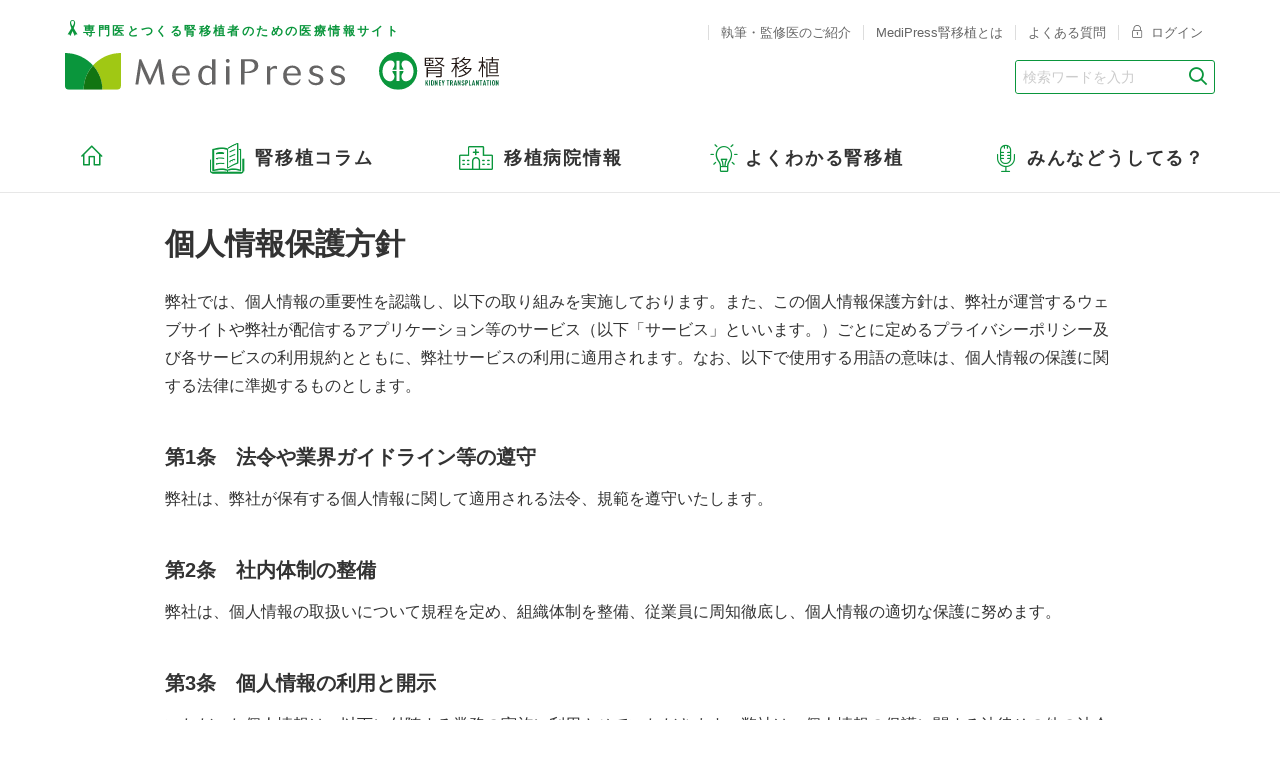

--- FILE ---
content_type: text/html; charset=utf-8
request_url: https://medipress.jp/privacy
body_size: 6311
content:
<!DOCTYPE html>
<html xmlns='http://www.w3.org/1999/xhtml'>
<head>
<meta charset='utf-8'>
<title>個人情報保護方針 | MediPress腎移植 専門医とつくる腎移植者のための医療情報サイト</title>
<meta content='on' name='twitter:widgets:csp'>
<meta content='width=device-width' name='viewport'>
<meta content='IE=edge' http-equiv='X-UA-Compatible'>
<meta content='個人情報保護方針 | MediPress腎移植 専門医とつくる腎移植者のための医療情報サイト' property='og:title'>
<meta content='https://medipress.jp/privacy' property='og:url'>
<meta content='website' property='og:type'>
<meta content='ja_JP' property='og:locale'>
<link href='/favicon.ico' rel='shortcut icon'>
<link rel="alternate" type="application/rss+xml" title="RSS" href="https://medipress.jp/xml/rss" />
<link rel="stylesheet" href="/assets/application-606b98b431f5a8812c99ca6cbe43b13c42841599363de121eae21768e63d7cbd.css" media="all" />
<link rel="stylesheet" href="/assets/print-ee5ee5f9e71753ecd504e599caae3bb99b7e6e61b09abe75ad0f149931ee4eb6.css" media="print" />

<script src="/assets/application-9af7d21b89081b175ef17ac440e63fa62eac5446b249361bae369b8871ece3a0.js"></script>
<meta name="csrf-param" content="authenticity_token" />
<meta name="csrf-token" content="FjQ6jNpFX5A_gSvyO4G9Z7jDmVV_hKxUOaNCbDmKLjkDnJvTOlE9Ka4c9fEw5AgiMk3yPbEDHr1cXyjpfxuvug" />
<script>
  (function(w,d,s,l,i){w[l]=w[l]||[];w[l].push({'gtm.start':
  new Date().getTime(),event:'gtm.js'});var f=d.getElementsByTagName(s)[0],
  j=d.createElement(s),dl=l!='dataLayer'?'&l='+l:'';j.async=true;j.src=
  'https://www.googletagmanager.com/gtm.js?id='+i+dl;f.parentNode.insertBefore(j,f);
  })(window,document,'script','dataLayer','GTM-5387B6W');
</script>

</head>
<body>
<noscript>
<iframe height='0' src='https://www.googletagmanager.com/ns.html?id=GTM-5387B6W' style='display:none;visibility:hidden' width='0'></iframe>
</noscript>
<input type="hidden" name="notice_message" id="notice_message" autocomplete="off" />
<div class='header'>
<div class='container'>
<a class="header-logo" href="/"><div class='header-logo__copy'>専門医とつくる腎移植者のための医療情報サイト</div>
<div class='header-logo__main'>
<img alt="MediPress" src="/assets/logo-medipress-a2cc05c2f8e262532fdfec389dbd6ab001191840f997581ddf0a086ad4e09c74.svg" />
</div>
<div class='header-logo__ico'>
<img alt="腎移植" src="/assets/logo-kt-eba2ffa02b9281f642e1abd9bb791e655e7c23dde77ac6db7f17405288450b84.svg" />
</div>
</a><!-- -header-logo -->
<div class='header-menu js-header-menu'>
<div class='header-menu__bar'>
<span></span>
<span></span>
<span></span>
</div>
</div>
<!-- header-menu -->
<div class='nav-global js-nav-global'>
<div class='nav-global__inner'>
<form action="/search" accept-charset="UTF-8" method="get"><input name="utf8" type="hidden" value="&#x2713;" autocomplete="off" />
<div class='header-search'>
<div class='header-search__holder'>
<input class='header-search__input' name='q' placeholder='検索ワードを入力' type='text'>
<button class='header-search__btn'></button>
</input>
</div>
</div>
</form>

<!-- header-search -->
<ul class='nav-global-list'>
<li class='nav-global-item -home'>
<a href="/"><span class='ico-home'></span>
</a></li>
<li class='nav-global-item -column js-nav-global-item'>
<a href="/columns"><span>腎移植コラム</span>
</a><div class='nav-global-panel js-nav-global-panel'>
<div class='nav-global-panel__label'>
<a href="/columns">腎移植コラム</a>
</div>
<div class='nav-global-panel__content'>
<ul class='nav-global-panel__list'>
<li>
<a href="/doctor_columns">ドクターコラム</a>
</li>
<li>
<a href="/pharmacist_columns">薬剤師コラム</a>
</li>
<li>
<a href="/editor_columns">MediPress編集部コラム</a>
</li>
<li>
<a href="/transplant_coordinator_columns">移植コーディネーターコラム</a>
</li>
<li>
<a href="/nutritionist_columns">管理栄養士コラム</a>
</li>
</ul>
</div>
</div>
</li>
<li class='nav-global-item -hospital js-nav-global-item'>
<a href="/infos"><span>移植病院情報</span>
</a><div class='nav-global-panel js-nav-global-panel'>
<div class='nav-global-panel__label'>
<a href="/infos">移植病院情報</a>
</div>
<div class='nav-global-panel__content'>
<ul class='nav-global-panel__list'>
<li>
<a href="/hospitals">腎移植病院紹介</a>
</li>
<li>
<a href="/basic/performance_2021">腎移植実施施設リスト</a>
</li>
<li>
<a href="/doctor_interviews">ドクターインタビュー</a>
</li>
</ul>
</div>
</div>
</li>
<li class='nav-global-item -dictionary js-nav-global-item'>
<a href="/dictionarys"><span>よくわかる腎移植</span>
</a><div class='nav-global-panel js-nav-global-panel'>
<div class='nav-global-panel__label'>
<a href="/dictionarys">よくわかる腎移植</a>
</div>
<div class='nav-global-panel__content'>
<ul class='nav-global-panel__list'>
<li>
<a href="/dictionary_basic_categories">腎移植事典：基本編</a>
</li>
<li>
<a href="/dictionary_after_categories">腎移植事典：移植後編</a>
</li>
<li>
<a href="/medicine_categories">くすり事典</a>
</li>
</ul>
</div>
</div>
</li>
<li class='nav-global-item -interview js-nav-global-item'>
<a href="/questions"><span>みんなどうしてる？</span>
</a><div class='nav-global-panel js-nav-global-panel'>
<div class='nav-global-panel__label'>
<a href="/questions">みんなどうしてる？</a>
</div>
<div class='nav-global-panel__content'>
<ul class='nav-global-panel__list'>
<li>
<a href="/recipient_interviews">レシピエントインタビュー</a>
</li>
<li>
<a href="/donor_interviews">ドナーインタビュー</a>
</li>
<li>
<a href="/mini_enquetes">ミニアンケート</a>
</li>
<li>
<a href="/doctor_qas">教えてドクター！</a>
</li>
<li class='long'>
<a href="/official_enquete">オフィシャルアンケート<br>（MediPress会員限定）
</a></li>
</ul>
</div>
</div>
</li>
<div class='header-btn-login sp'>
<a href="/sign_in">ログイン</a>
</div>
<!-- スマホ専用メニュー -->
<div class='nav-global-sub sp'>
<div class='nav-global-sub__block'>
<h3 class='nav-global-sub__trigger js-nav-global-sub-trigger'>お問い合わせ</h3>
<ul class='nav-global-sub__list js-nav-global-sub-content'>
<li>
<a href="/inquiry_corporation">お問い合わせ（法人様向け）</a>
</li>
<li>
<a href="/inquiry_apri">アプリ「移植生活」 お問い合わせ（医療機関様向け）</a>
</li>
<li>
<a href="/inquiry_hospital">腎移植病院紹介 お問い合わせ（医療機関様向け）</a>
</li>
</ul>
</div>
<div class='nav-global-sub__block'>
<h3 class='nav-global-sub__trigger js-nav-global-sub-trigger'>ご利用にあたって</h3>
<ul class='nav-global-sub__list js-nav-global-sub-content'>
<li>
<a href="/terms">利用規約</a>
</li>
<li>
<a href="/site_policy">サイトポリシー</a>
</li>
<li>
<a href="/conditions">会員規約</a>
</li>
<li>
<a href="/company">会社概要</a>
</li>
<li>
<a href="/privacy">個人情報保護方針</a>
</li>
</ul>
</div>
</div>
</ul>
<!-- スマホ専用メニュー -->
<ul class='header-nav'>
<li>
<a href="/advisers">執筆・監修医のご紹介</a>
</li>
<li>
<a href="/about">MediPress腎移植とは</a>
</li>
<li>
<a href="/faq">よくある質問</a>
</li>
<li class='pc'>
<a href="/sign_in"><span class='ico-login'></span>
ログイン
</a></li>
<li class='sp'>
<a href="/users/index">新規会員登録</a>
</li>
<li class='sp'>
<a href="/events">イベント情報</a>
</li>
<li class='sp'>
<a href="/site_map">サイトマップ</a>
</li>
</ul>
</div>
</div>
</div>
</div>
<!-- Contents -->
<div class='contents'>
<div class="l-wrapper">
  <div class="container2">
    <h1 class="heading-01">個人情報保護方針</h1>
    <div class="policy">
      <section class="policy-section">
        <p>弊社では、個人情報の重要性を認識し、以下の取り組みを実施しております。また、この個人情報保護方針は、弊社が運営するウェブサイトや弊社が配信するアプリケーション等のサービス（以下「サービス」といいます。）ごとに定めるプライバシーポリシー及び各サービスの利用規約とともに、弊社サービスの利用に適用されます。なお、以下で使用する用語の意味は、個人情報の保護に関する法律に準拠するものとします。</p>
      </section>
      <section class="policy-section">
        <h2>第1条　法令や業界ガイドライン等の遵守</h2>
        <p>弊社は、弊社が保有する個人情報に関して適用される法令、規範を遵守いたします。</p>
      </section>
      <section class="policy-section">
        <h2>第2条　社内体制の整備</h2>
        <p>弊社は、個人情報の取扱いについて規程を定め、組織体制を整備、従業員に周知徹底し、個人情報の適切な保護に努めます。</p>
      </section>
      <section class="policy-section">
        <h2>第3条　個人情報の利用と開示</h2>
        <p>いただいた個人情報は、以下に付随する業務の実施に利用させていただきます。弊社は、個人情報の保護に関する法律その他の法令により認められる場合を除き、利用目的を超えて個人情報を利用する場合にはあらかじめ本人の同意を得るものとします。</p>
        <ol class="number">
          <li>お客様ひとり一人の利用状況や趣味嗜好に適合したサービスや広告を提供、表示するため</li>
          <li>お客様の興味を知り新規商品を揃えたり、新規サービスを開発したりするため</li>
          <li>お客様が弊社のサービスを利用した場合、サービスに関する連絡を行うため</li>
          <li>サービス券を配送するため</li>
          <li>プレゼント企画で当選した場合等に、商品等を配送するため</li>
          <li>人材採用のため</li>
          <li>統計分析のため。なお、統計分析の結果については第三者に広く公開することがありますが、個々の個人情報が統計分析の結果に含まれることはありません。</li>
        </ol>
        <p>弊社は、個人情報の保護に関する法律その他の法令により認められる場合を除き、あらかじめ本人の同意を得ないで、お客様の個人情報を第三者に開示することはありません。ただし、以下の場合を除きます。</p>
        <ol class="number">
          <li>アンケートやモニター企画への参加呼びかけのため業務委託先へ預託する場合</li>
          <li>アンケート回答の収集・集計のため業務委託先へ預託する場合</li>
          <li>本人の同意を得た場合</li>
          <li>裁判所、弁護士会及び警察等の公的機関から、法律に基づく正式な照会を受けた場合</li>
          <li>当社の権利、財産やサービス等を保護するために必要と認められる場合</li>
          <li>人の生命、身体および財産等に対する差し迫った危険があり、緊急の必要性がある場合</li>
        </ol>
        <p>また、提携企業がイベントなどで弊社が提供するサービスを通じてお客様の個人情報を収集・利用する場合には、都度その旨をお客様に明示し、本人の同意を得た上で提携企業に個人情報を提供します。</p>
      </section>
      <section class="policy-section">
        <h2>第4条　個人情報の取得</h2>
        <p>弊社が提供するサービスでは、サービスをご利用いただくのに必要な情報、割引サービスを利用していただくのに必要な情報のほか、お客様によりサービスを楽しく、便利に使って頂けるよう活用する目的で個人情報を収集させていただくことがあります。メンバー登録の際に、メールアドレス、性別、生年月日、お住まいの都道府県、ご職業、メールマガジン等の受け取りの可否などをお聞きする場合がございます。また、プレゼントの抽選に応募する方には上記に加え、お名前、郵便番号、住所、電話番号をお聞きする場合がございます。弊社が提供するサービスや提携企業が提供する懸賞やその他のアンケートを目的としたウェブサイトまたはイベントで、個人情報をお聞きすることがあります。弊社が提供するサービスをお客様が利用する際に、IPアドレス、クッキー情報やUIM製造番号などを自動的に取得します。弊社が提供するサービスの実施においてそれぞれ必要となる個人情報の項目は、登録の際に必須項目である旨が明示されています。この項目を入力いただかない場合は、サービス券等の各々のサービスを受けられないことがあります。</p>
      </section>
      <section class="policy-section">
        <h2>第5条　個人情報の提供・委託</h2>
        <p>弊社は、正当な利用目的の達成に必要な範囲内において、業務委託先にお客様の個人情報を預託することがあります（たとえば、配送等を別会社に委託する場合など）。その場合、漏洩や流出・不正利用を行なわないよう、契約により義務づけ、適切な管理を実施させております。第3条第2項又は法令に定められている場合を除き、これ以外において、個人情報をお客様の承諾なく第三者に開示・提供することはありません。また、弊社が保有する個人情報の処理を第三者に委託する場合には、漏洩や流出・不正利用を行なわないよう、契約により義務づけ、適切な管理を実施させております。</p>
      </section>
      <section class="policy-section">
        <h2>第6条　個人情報の適正な管理</h2>
        <p>お客様の個人情報は、利用目的の達成に必要な範囲内において、正確かつ最新の状態に保ち、個人情報への不正アクセス、紛失、破壊、改竄および漏洩等を防止するための措置を講じております。</p>
      </section>
      <section class="policy-section">
        <h2>第7条　個人情報の開示・削除</h2>
        <p>お客様の個人情報のうち、弊社が保有する個人データにつきまして、開示または削除を希望される場合には、郵便にて弊社までご連絡ください。法令の範囲内で、弊社規程に従って適切に対応させていただきます。</p>
      </section>
      <section class="policy-section">
        <h2>第8条　個人情報の追加・変更・訂正・利用停止について</h2>
        <p>お客様の個人情報のうち、弊社が保有する個人データの追加・変更・訂正・利用停止を希望される場合には、弊社までご連絡いただければ、法令の範囲内で、弊社規程に従って適切に対応させていただきます。</p>
      </section>
      <section class="policy-section">
        <h2>第9条　個人情報の取扱いの継続的な改善</h2>
        <p>個人情報の取り扱いについては、適宜見直し改善してまいります。</p>
      </section>
      <section class="policy-section">
        <h2>第10条　代表者の氏名及び個人情報の取扱いについての連絡先</h2>
        <p>株式会社バリュープロモーション　代表取締役社長　富家淳<br>個人情報の取扱いに関するお問い合わせ、苦情等についての連絡先：<br>株式会社バリュープロモーション　個人情報保護管理部門<br>〒141-0021 東京都品川区上大崎2-15-19<br>TEL：03-5458-0230<br><a href="maitlto:info@value-promotion.jp">info@value-promotion.jp</a></p>
      </section>
      <section class="policy-section">
        <h2>第11条　個人情報保護方針の改定</h2>
        <p>弊社は、個人情報保護方針を改定することがあります。個人情報保護方針の改定は、最新の個人情報保護方針を弊社のウェブサイトに掲示する方法により行います。<br><br>平成20年1月1日策定<br>平成23年8月1日改定<br>平成26年1月23日改定<br>平成30年6月18日改定</p>
      </section>
    </div>
  </div>
</div>
<!--/about-wrapper-->
<div class="breadcrumb">
  <div class="container">
    <ul class="breadcrumb-list">
      <li><a href="/"><span class="ico-home"></span></a></li>
      <li>個人情報保護方針</li>
    </ul>
  </div>
</div>

</div>
<!-- /Contents -->
<div class='bnr-footer'>
<div class='container'>
<ul class='bnr-footer-list'>
<li>
<a target="_blank" href="https://dialysis.medipress.jp/"><img alt="MediPress透析～専門医とつくる透析患者さんのための医療情報サイト" src="/assets/bnr-medipress-dialysis-3d6514db1b4d5c22b9b7205cba0274ca20558ae866b00adfe4a6bf89a03d2705.png" />
</a></li>
</ul>
</div>
</div>
<!-- bnr-footer -->
<footer class='footer'>
<div class='container'>
<div class='footer__info'>
<a class="footer-logo" href="/"><div class='footer-logo__copy'>専門医とつくる腎移植者のための医療情報サイト</div>
<div class='footer-logo__main'>
<img alt="MediPress" src="/assets/logo-medipress-a2cc05c2f8e262532fdfec389dbd6ab001191840f997581ddf0a086ad4e09c74.svg" />
</div>
</a><p class='footer-support'>
運営：
<a target="_blank" href="https://value-promotion.jp/">株式会社バリュープロモーション</a>
</p>
<!-- footer-logo -->
<ul class='footer-sns'>
<li>
<a href="https://www.facebook.com/medipress"><span class='ico-facebook'></span>
</a></li>
<li>
<a href="https://twitter.com/medipressjp"><span class='ico-twitter'></span>
</a></li>
</ul>
</div>
<div class='footer__content'>
<div class='footer-sitemap'>
<dl class='footer-sitemap__item -column'>
<dt>
<a href="/columns">腎移植コラム</a>
</dt>
<dd>
<ul class='footer-sitemap-list'>
<li>
<a href="/doctor_columns">ドクターコラム</a>
</li>
<li>
<a href="/pharmacist_columns">薬剤師コラム</a>
</li>
<li>
<a href="/editor_columns">MediPress編集部コラム</a>
</li>
<li>
<a href="/transplant_coordinator_columns">移植コーディネーターコラム</a>
</li>
<li>
<a href="/nutritionist_columns">管理栄養士コラム</a>
</li>
</ul>
</dd>
</dl>
<dl class='footer-sitemap__item -hospital'>
<dt>
<a href="/infos">移植病院情報</a>
</dt>
<dd>
<ul class='footer-sitemap-list'>
<li>
<a href="/hospitals">腎移植病院紹介</a>
</li>
<li>
<a href="/basic/performance_2021">腎移植実施施設リスト</a>
</li>
<li>
<a href="/doctor_interviews">ドクターインタビュー</a>
</li>
</ul>
</dd>
</dl>
<dl class='footer-sitemap__item -dictionary'>
<dt>
<a href="/dictionarys">よくわかる腎移植</a>
</dt>
<dd>
<ul class='footer-sitemap-list'>
<li>
<a href="/dictionary_basic_categories">腎移植事典：基本編</a>
</li>
<li>
<a href="/dictionary_after_categories">腎移植事典：移植後編</a>
</li>
<li>
<a href="/medicine_categories">くすり事典</a>
</li>
</ul>
</dd>
</dl>
<dl class='footer-sitemap__item -interview'>
<dt>
<a href="/questions">みんなどうしてる？</a>
</dt>
<dd>
<ul class='footer-sitemap-list'>
<li>
<a href="/recipient_interviews">レシピエントインタビュー</a>
</li>
<li>
<a href="/donor_interviews">ドナーインタビュー</a>
</li>
<li>
<a href="/mini_enquetes">ミニアンケート</a>
</li>
<li>
<a href="/doctor_qas">教えてドクター！</a>
</li>
<li>
<a href="/official_enquete">オフィシャルアンケート
<br>
（MediPress会員限定）
</a></li>
</ul>
</dd>
</dl>
<dl class='footer-sitemap__item -about'>
<dt>
<a href="/about">MediPressについて</a>
</dt>
<dd>
<ul class='footer-sitemap-list'>
<li>
<a href="/about">MediPress腎移植とは</a>
</li>
<li>
<a href="/advisers">執筆・監修医のご紹介</a>
</li>
<li>
<a href="/faq">よくある質問</a>
</li>
</ul>
</dd>
</dl>
<dl class='footer-sitemap__item -use'>
<dt>
<a href="/terms">ご利用にあたって</a>
</dt>
<dd>
<ul class='footer-sitemap-list'>
<li>
<a href="/terms">利用規約</a>
</li>
<li>
<a href="/site_policy">サイトポリシー</a>
</li>
<li>
<a href="/conditions">会員規約</a>
</li>
<li>
<a href="/company">会社概要</a>
</li>
<li>
<a href="/privacy">個人情報保護方針</a>
</li>
</ul>
</dd>
</dl>
<dl class='footer-sitemap__item -inquiry'>
<dt>
<a href="/inquiry_corporation">お問い合わせ</a>
</dt>
<dd>
<ul class='footer-sitemap-list'>
<li>
<a href="/inquiry_corporation">お問い合わせ（法人様向け）</a>
</li>
<li>
<a href="/inquiry_apri">アプリ「移植生活」 お問い合わせ（医療機関様向け）</a>
</li>
<li>
<a href="/inquiry_hospital">腎移植病院紹介 お問い合わせ（医療機関様向け）</a>
</li>
</ul>
</dd>
</dl>
<div class='footer-sitemap__item -other'>
<ul class='footer-sitemap-other-list'>
<li>
<a href="/users/index">新規会員登録</a>
</li>
<li>
<a href="/sign_in">ログイン</a>
</li>
<li>
<a href="/events">イベント情報</a>
</li>
<li>
<a href="/site_map">サイトマップ</a>
</li>
</ul>
</div>
</div>
</div>
</div>
<div class='footer-copyright'>&copy; MediPress All rights reserved.</div>
</footer>
<div class='btn-page-top js-btn-page-top'></div>

</body>
</html>


--- FILE ---
content_type: text/css
request_url: https://medipress.jp/assets/application-606b98b431f5a8812c99ca6cbe43b13c42841599363de121eae21768e63d7cbd.css
body_size: 24792
content:
.nav-global-item.-column span:before,.nav-global-item.-hospital span:before,.nav-global-item.-dictionary span:before,.nav-global-item.-interview span:before,.nav-local-list a:before,.nav-jump-list>li a span:before,.btn-page-top:before,.btn-more-article:before,.btn-dictionary-category:before,.btn-dictionary-category:after,.btn-dictionary-index:before,.btn-dictionary-index:after,.btn-list-more span:before,.btn-patient:before,.btn-cv:before,.btn-mypage-edit:before,.btn-mypage-event:before,.btn-mypage-home:before,.btn-pref-hokkaido:before,.btn-pref-tohoku:before,.btn-pref-kanto:before,.btn-pref-chubu:before,.btn-pref-kinki:before,.btn-pref-shikoku:before,.btn-pref-chugoku:before,.btn-pref-kyushu:before,.btn-hospital-doctor:before,.btn-hospital-column:before,.btn-hospital-recipient:before,.btn-inquiry-hospital:before,.btn-inquiry-apri:before,.header-logo__copy:before,.header-nav .ico-login:before,.header-search__btn:before,.footer-logo__copy:before,.footer-sns .ico-facebook:before,.footer-sns .ico-twitter:before,.category-card__content:before,.breadcrumb-list>li:not(:first-child):before,.link-open:before,.link-external:after,.dictionary-caption a[target="_blank"]:after,.link-web:before,.link-next:before,.link-back:before,.link-tel:before,.link-mail:before,.link-pdf:before,.checkbox-wrap>input:checked+label:after,.ico-home:before,.ico-doctor:before,.ico-hospital:before,.ico-coordinator:before,.ico-nutritionist:before,.ico-pharmacist:before,.ico-editor:before,.ico-recipient:before,.ico-donor:before,.ico-column:before,.ico-interview:before,.ico-dictionary:before,.ico-melmaga:before,.ico-enquete:before,.ico-edit:before,.ico-event:before,.search-result-hd:before,.pager-next a:before,.form-step-list>li.complete:before,.form-add-filed a:before,.bnr-type1.-dictionary .bnr-type1__ico:before,.bnr-type1.-event .bnr-type1__ico:before,.bnr-dictionary__label span:before,.article-meta-update:before,.article-header-update:before,.article-index-nav__hd:before,.warning-box:before,.error-404-ttl:before,.enquete-link-result a:after,.enquete-official-ttl-02:before,.enquete-meta__update:before,.ranking__hd:before,.keyword__hd:before,.column-author-link a:after,.hospital-mv__ttl:before,.hospital-info-address:before,.hospital-info-access:before,.hospital-info-web:before,.hospital-flow-list>li:not(:last-child):before,.dictionary-index-list>li a:after,.dictionary-detail-hd:before,.medicine-card__content:before,.medicine-index-item:before,.oshiete-question-update:before,.event-header-data .map:before,.sitemap-ttl a:before{display:inline-block;font-family:"medipress";speak:none;font-style:normal;font-weight:normal;font-variant:normal;text-transform:none;text-rendering:auto;line-height:1;-webkit-font-smoothing:antialiased;-moz-osx-font-smoothing:grayscale}@media only screen and (max-width: 736px){.nav-global-item:not(.-home)>a:before,.nav-global-panel a:before,.nav-global-sub__trigger:before,.nav-global-sub__list a:before,.header-btn-login>a span:before{display:inline-block;font-family:"medipress";speak:none;font-style:normal;font-weight:normal;font-variant:normal;text-transform:none;text-rendering:auto;line-height:1;-webkit-font-smoothing:antialiased;-moz-osx-font-smoothing:grayscale}}@media print,screen and (min-width: 737px){.nav-global-panel a:before{display:inline-block;font-family:"medipress";speak:none;font-style:normal;font-weight:normal;font-variant:normal;text-transform:none;text-rendering:auto;line-height:1;-webkit-font-smoothing:antialiased;-moz-osx-font-smoothing:grayscale}}.article-body>p:after,.about-hospital:after{content:'';display:block;clear:both}@font-face{font-family:'medipress';src:url(/assets/medipress-911407c2239b3e044f782f7317498b2fe046b7f2b71bc80baaf22718e1ebd625.ttf) format("truetype"),url(/assets/medipress-fbe900d7b71225093a958fe8c5cb8788b71eaba2aa3937ec5ad274df5f7d8397.woff) format("woff"),url(/assets/medipress-1cff2f219a9ec5423931ebf430975622642955564fc54e649a3abd9bab32e7e0.svg) format("svg");font-weight:normal;font-style:normal}*,*:before,*:after{box-sizing:border-box}body{margin:0}ul,li{margin:0;padding:0;list-style:none}table{border-collapse:collapse;border-spacing:0}figure,figcaption{margin:0}hr{border:none;background-color:#ddd;height:1px;margin:1.5em 0}p,dl,dt,dd,h1,h2,h3,h4,h5,h6{margin:0;padding:0;font-size:100%}input[type="submit"],input[type="button"],button{outline:none;-webkit-appearance:none;appearance:none;border:none}img{max-width:100%;vertical-align:bottom}html{font-size:62.5%;height:100%}@media only screen and (max-width: 736px){html{font-size:2.6666vmin}}a{color:#1fa2df;text-decoration:none}a:hover{text-decoration:underline}@media only screen and (max-width: 736px){a:hover{text-decoration:none}}@media print,screen and (min-width: 737px){a[href^="tel"]{pointer-events:none;color:inherit}}body{overflow-x:hidden;color:#333;background-color:#fff;font-size:1.6rem;line-height:1.75;font-family:helvetica, arial, "hiragino kaku gothic pro", "ヒラギノ角ゴ Pro W3", "meiryo", "メイリオ", sans-serif;-webkit-text-size-adjust:none;-webkit-font-smoothing:antialiased;-moz-osx-font-smoothing:grayscale;word-wrap:break-word;overflow-wrap:break-word}@media (max-width: 736px){body{font-size:1.4rem;min-width:0}}html.is-tablet body{min-width:1050px}@media print{body{min-width:1100px;font-size:1.4rem;-webkit-print-color-adjust:exact}}input[type="text"],input[type="tel"],input[type="email"],input[type="number"],input[type="password"],textarea{border:1px solid #bbb;border-radius:3px;background-color:#fff;padding:0 .5em;line-height:1.5;min-height:4rem}input[type="text"]::placeholder,input[type="tel"]::placeholder,input[type="email"]::placeholder,input[type="number"]::placeholder,input[type="password"]::placeholder,textarea::placeholder{color:#ccc}input[type="text"]:-ms-input-placeholder,input[type="tel"]:-ms-input-placeholder,input[type="email"]:-ms-input-placeholder,input[type="number"]:-ms-input-placeholder,input[type="password"]:-ms-input-placeholder,textarea:-ms-input-placeholder{color:#ccc}input[type="text"]::-ms-input-placeholder,input[type="tel"]::-ms-input-placeholder,input[type="email"]::-ms-input-placeholder,input[type="number"]::-ms-input-placeholder,input[type="password"]::-ms-input-placeholder,textarea::-ms-input-placeholder{color:#ccc}@media (max-width: 736px){input[type="text"],input[type="tel"],input[type="email"],input[type="number"],input[type="password"],textarea{min-height:4.4rem}}input[type="text"],input[type="tel"],input[type="email"],input[type="number"],input[type="password"]{font-size:1.6rem;font-family:inherit}textarea{width:100%;font-size:1.6rem !important;font-family:inherit}select{border:1px solid #bbb;border-radius:3px;background-color:#fff;padding:.9rem .5em;line-height:1.5;font-size:1.6rem;max-width:100%}button{font-family:inherit;background-color:transparent;border:none;cursor:pointer;outline:none;padding:0;appearance:none}@media (max-width: 736px){input,textarea,select{padding:.5em}}.swiper-container{margin:0 auto;position:relative;overflow:hidden;list-style:none;padding:0;z-index:1}.swiper-container-no-flexbox .swiper-slide{float:left}.swiper-container-vertical>.swiper-wrapper{-webkit-box-orient:vertical;-webkit-box-direction:normal;-webkit-flex-direction:column;-ms-flex-direction:column;flex-direction:column}.swiper-wrapper{position:relative;width:100%;height:100%;z-index:1;display:-webkit-box;display:-webkit-flex;display:-ms-flexbox;display:flex;-webkit-transition-property:-webkit-transform;transition-property:-webkit-transform;-o-transition-property:transform;transition-property:transform;transition-property:transform, -webkit-transform;-webkit-box-sizing:content-box;box-sizing:content-box}.swiper-container-android .swiper-slide,.swiper-wrapper{-webkit-transform:translate3d(0px, 0, 0);transform:translate3d(0px, 0, 0)}.swiper-container-multirow>.swiper-wrapper{-webkit-flex-wrap:wrap;-ms-flex-wrap:wrap;flex-wrap:wrap}.swiper-container-free-mode>.swiper-wrapper{-webkit-transition-timing-function:ease-out;-o-transition-timing-function:ease-out;transition-timing-function:ease-out;margin:0 auto}.swiper-slide{-webkit-flex-shrink:0;-ms-flex-negative:0;flex-shrink:0;width:100%;height:100%;position:relative;-webkit-transition-property:-webkit-transform;transition-property:-webkit-transform;-o-transition-property:transform;transition-property:transform;transition-property:transform, -webkit-transform}.swiper-slide-invisible-blank{visibility:hidden}.swiper-container-autoheight,.swiper-container-autoheight .swiper-slide{height:auto}.swiper-container-autoheight .swiper-wrapper{-webkit-box-align:start;-webkit-align-items:flex-start;-ms-flex-align:start;align-items:flex-start;-webkit-transition-property:height, -webkit-transform;transition-property:height, -webkit-transform;-o-transition-property:transform, height;transition-property:transform, height;transition-property:transform, height, -webkit-transform}.swiper-container-3d{-webkit-perspective:1200px;perspective:1200px}.swiper-container-3d .swiper-wrapper,.swiper-container-3d .swiper-slide,.swiper-container-3d .swiper-slide-shadow-left,.swiper-container-3d .swiper-slide-shadow-right,.swiper-container-3d .swiper-slide-shadow-top,.swiper-container-3d .swiper-slide-shadow-bottom,.swiper-container-3d .swiper-cube-shadow{-webkit-transform-style:preserve-3d;transform-style:preserve-3d}.swiper-container-3d .swiper-slide-shadow-left,.swiper-container-3d .swiper-slide-shadow-right,.swiper-container-3d .swiper-slide-shadow-top,.swiper-container-3d .swiper-slide-shadow-bottom{position:absolute;left:0;top:0;width:100%;height:100%;pointer-events:none;z-index:10}.swiper-container-3d .swiper-slide-shadow-left{background-image:-webkit-gradient(linear, right top, left top, from(rgba(0,0,0,0.5)), to(transparent));background-image:-webkit-linear-gradient(right, rgba(0,0,0,0.5), transparent);background-image:-o-linear-gradient(right, rgba(0,0,0,0.5), transparent);background-image:linear-gradient(to left, rgba(0,0,0,0.5), transparent)}.swiper-container-3d .swiper-slide-shadow-right{background-image:-webkit-gradient(linear, left top, right top, from(rgba(0,0,0,0.5)), to(transparent));background-image:-webkit-linear-gradient(left, rgba(0,0,0,0.5), transparent);background-image:-o-linear-gradient(left, rgba(0,0,0,0.5), transparent);background-image:linear-gradient(to right, rgba(0,0,0,0.5), transparent)}.swiper-container-3d .swiper-slide-shadow-top{background-image:-webkit-gradient(linear, left bottom, left top, from(rgba(0,0,0,0.5)), to(transparent));background-image:-webkit-linear-gradient(bottom, rgba(0,0,0,0.5), transparent);background-image:-o-linear-gradient(bottom, rgba(0,0,0,0.5), transparent);background-image:linear-gradient(to top, rgba(0,0,0,0.5), transparent)}.swiper-container-3d .swiper-slide-shadow-bottom{background-image:-webkit-gradient(linear, left top, left bottom, from(rgba(0,0,0,0.5)), to(transparent));background-image:-webkit-linear-gradient(top, rgba(0,0,0,0.5), transparent);background-image:-o-linear-gradient(top, rgba(0,0,0,0.5), transparent);background-image:linear-gradient(to bottom, rgba(0,0,0,0.5), transparent)}.swiper-container-wp8-horizontal,.swiper-container-wp8-horizontal>.swiper-wrapper{-ms-touch-action:pan-y;touch-action:pan-y}.swiper-container-wp8-vertical,.swiper-container-wp8-vertical>.swiper-wrapper{-ms-touch-action:pan-x;touch-action:pan-x}.swiper-button-prev,.swiper-button-next{position:absolute;top:50%;width:20px;height:33px;margin-top:-16px;z-index:10;cursor:pointer;background-size:20px 33px;background-position:center;background-repeat:no-repeat}.swiper-button-prev.swiper-button-disabled,.swiper-button-next.swiper-button-disabled{opacity:0.35;cursor:auto;pointer-events:none}.swiper-button-prev,.swiper-container-rtl .swiper-button-next{background-image:url("data:image/svg+xml;charset=utf-8,%3Csvg%20xmlns%3D'http%3A%2F%2Fwww.w3.org%2F2000%2Fsvg'%20viewBox%3D'0%200%2027%2044'%3E%3Cpath%20d%3D'M0%2C22L22%2C0l2.1%2C2.1L4.2%2C22l19.9%2C19.9L22%2C44L0%2C22L0%2C22L0%2C22z'%20fill%3D'%23007aff'%2F%3E%3C%2Fsvg%3E");left:10px;right:auto}.swiper-button-next,.swiper-container-rtl .swiper-button-prev{background-image:url("data:image/svg+xml;charset=utf-8,%3Csvg%20xmlns%3D'http%3A%2F%2Fwww.w3.org%2F2000%2Fsvg'%20viewBox%3D'0%200%2027%2044'%3E%3Cpath%20d%3D'M27%2C22L27%2C22L5%2C44l-2.1-2.1L22.8%2C22L2.9%2C2.1L5%2C0L27%2C22L27%2C22z'%20fill%3D'%23007aff'%2F%3E%3C%2Fsvg%3E");right:10px;left:auto}.swiper-button-prev.swiper-button-white,.swiper-container-rtl .swiper-button-next.swiper-button-white{background-image:url("data:image/svg+xml;charset=utf-8,%3Csvg%20xmlns%3D'http%3A%2F%2Fwww.w3.org%2F2000%2Fsvg'%20viewBox%3D'0%200%2027%2044'%3E%3Cpath%20d%3D'M0%2C22L22%2C0l2.1%2C2.1L4.2%2C22l19.9%2C19.9L22%2C44L0%2C22L0%2C22L0%2C22z'%20fill%3D'%23ffffff'%2F%3E%3C%2Fsvg%3E")}.swiper-button-next.swiper-button-white,.swiper-container-rtl .swiper-button-prev.swiper-button-white{background-image:url("data:image/svg+xml;charset=utf-8,%3Csvg%20xmlns%3D'http%3A%2F%2Fwww.w3.org%2F2000%2Fsvg'%20viewBox%3D'0%200%2027%2044'%3E%3Cpath%20d%3D'M27%2C22L27%2C22L5%2C44l-2.1-2.1L22.8%2C22L2.9%2C2.1L5%2C0L27%2C22L27%2C22z'%20fill%3D'%23ffffff'%2F%3E%3C%2Fsvg%3E")}.swiper-button-prev.swiper-button-black,.swiper-container-rtl .swiper-button-next.swiper-button-black{background-image:url("data:image/svg+xml;charset=utf-8,%3Csvg%20xmlns%3D'http%3A%2F%2Fwww.w3.org%2F2000%2Fsvg'%20viewBox%3D'0%200%2027%2044'%3E%3Cpath%20d%3D'M0%2C22L22%2C0l2.1%2C2.1L4.2%2C22l19.9%2C19.9L22%2C44L0%2C22L0%2C22L0%2C22z'%20fill%3D'%23000000'%2F%3E%3C%2Fsvg%3E")}.swiper-button-next.swiper-button-black,.swiper-container-rtl .swiper-button-prev.swiper-button-black{background-image:url("data:image/svg+xml;charset=utf-8,%3Csvg%20xmlns%3D'http%3A%2F%2Fwww.w3.org%2F2000%2Fsvg'%20viewBox%3D'0%200%2027%2044'%3E%3Cpath%20d%3D'M27%2C22L27%2C22L5%2C44l-2.1-2.1L22.8%2C22L2.9%2C2.1L5%2C0L27%2C22L27%2C22z'%20fill%3D'%23000000'%2F%3E%3C%2Fsvg%3E")}.swiper-button-lock{display:none}.swiper-pagination{position:absolute;text-align:center;-webkit-transition:300ms opacity;-o-transition:300ms opacity;transition:300ms opacity;-webkit-transform:translate3d(0, 0, 0);transform:translate3d(0, 0, 0);z-index:10}.swiper-pagination.swiper-pagination-hidden{opacity:0}.swiper-pagination-fraction,.swiper-pagination-custom,.swiper-container-horizontal>.swiper-pagination-bullets{bottom:10px;left:0;width:100%}.swiper-pagination-bullets-dynamic{overflow:hidden;font-size:0}.swiper-pagination-bullets-dynamic .swiper-pagination-bullet{-webkit-transform:scale(0.33);-ms-transform:scale(0.33);transform:scale(0.33);position:relative}.swiper-pagination-bullets-dynamic .swiper-pagination-bullet-active{-webkit-transform:scale(1);-ms-transform:scale(1);transform:scale(1)}.swiper-pagination-bullets-dynamic .swiper-pagination-bullet-active-main{-webkit-transform:scale(1);-ms-transform:scale(1);transform:scale(1)}.swiper-pagination-bullets-dynamic .swiper-pagination-bullet-active-prev{-webkit-transform:scale(0.66);-ms-transform:scale(0.66);transform:scale(0.66)}.swiper-pagination-bullets-dynamic .swiper-pagination-bullet-active-prev-prev{-webkit-transform:scale(0.33);-ms-transform:scale(0.33);transform:scale(0.33)}.swiper-pagination-bullets-dynamic .swiper-pagination-bullet-active-next{-webkit-transform:scale(0.66);-ms-transform:scale(0.66);transform:scale(0.66)}.swiper-pagination-bullets-dynamic .swiper-pagination-bullet-active-next-next{-webkit-transform:scale(0.33);-ms-transform:scale(0.33);transform:scale(0.33)}.swiper-pagination-bullet{width:8px;height:8px;display:inline-block;border-radius:100%;background:#000;opacity:0.2}button.swiper-pagination-bullet{border:none;margin:0;padding:0;-webkit-box-shadow:none;box-shadow:none;-webkit-appearance:none;-moz-appearance:none;appearance:none}.swiper-pagination-clickable .swiper-pagination-bullet{cursor:pointer}.swiper-pagination-bullet-active{opacity:1;background:#007aff}.swiper-container-vertical>.swiper-pagination-bullets{right:10px;top:50%;-webkit-transform:translate3d(0px, -50%, 0);transform:translate3d(0px, -50%, 0)}.swiper-container-vertical>.swiper-pagination-bullets .swiper-pagination-bullet{margin:6px 0;display:block}.swiper-container-vertical>.swiper-pagination-bullets.swiper-pagination-bullets-dynamic{top:50%;-webkit-transform:translateY(-50%);-ms-transform:translateY(-50%);transform:translateY(-50%);width:8px}.swiper-container-vertical>.swiper-pagination-bullets.swiper-pagination-bullets-dynamic .swiper-pagination-bullet{display:inline-block;-webkit-transition:200ms top, 200ms -webkit-transform;transition:200ms top, 200ms -webkit-transform;-o-transition:200ms transform, 200ms top;transition:200ms transform, 200ms top;transition:200ms transform, 200ms top, 200ms -webkit-transform}.swiper-container-horizontal>.swiper-pagination-bullets .swiper-pagination-bullet{margin:0 4px}.swiper-container-horizontal>.swiper-pagination-bullets.swiper-pagination-bullets-dynamic{left:50%;-webkit-transform:translateX(-50%);-ms-transform:translateX(-50%);transform:translateX(-50%);white-space:nowrap}.swiper-container-horizontal>.swiper-pagination-bullets.swiper-pagination-bullets-dynamic .swiper-pagination-bullet{-webkit-transition:200ms left, 200ms -webkit-transform;transition:200ms left, 200ms -webkit-transform;-o-transition:200ms transform, 200ms left;transition:200ms transform, 200ms left;transition:200ms transform, 200ms left, 200ms -webkit-transform}.swiper-container-horizontal.swiper-container-rtl>.swiper-pagination-bullets-dynamic .swiper-pagination-bullet{-webkit-transition:200ms right, 200ms -webkit-transform;transition:200ms right, 200ms -webkit-transform;-o-transition:200ms transform, 200ms right;transition:200ms transform, 200ms right;transition:200ms transform, 200ms right, 200ms -webkit-transform}.swiper-container .swiper-notification{position:absolute;left:0;top:0;pointer-events:none;opacity:0;z-index:-1000}.swiper-container-fade.swiper-container-free-mode .swiper-slide{-webkit-transition-timing-function:ease-out;-o-transition-timing-function:ease-out;transition-timing-function:ease-out}.swiper-container-fade .swiper-slide{pointer-events:none;-webkit-transition-property:opacity;-o-transition-property:opacity;transition-property:opacity}.swiper-container-fade .swiper-slide .swiper-slide{pointer-events:none}.swiper-container-fade .swiper-slide-active,.swiper-container-fade .swiper-slide-active .swiper-slide-active{pointer-events:auto}@media print,screen and (min-width: 737px){.is-scroll{padding-top:7rem}}.l-wrapper{padding-left:3.1275%;padding-right:3.125%;padding-top:3rem;padding-bottom:5rem}@media only screen and (max-width: 736px){.l-wrapper{padding:1rem}}@media print,screen and (min-width: 737px){.l-wrapper>.container{display:-webkit-flex;display:flex;-webkit-flex-wrap:nowrap;flex-wrap:nowrap;-webkit-justify-content:space-between;justify-content:space-between}.l-main{width:69.566%}.l-side{width:26.087%}}@media only screen and (max-width: 736px){.l-wrapper>.container{display:block}.l-main{width:auto;padding-bottom:1rem}.l-side{width:auto;padding-left:.5rem;padding-right:.5rem}}.l-mypage{background-color:#f3f3f3;padding-left:3.1275%;padding-right:3.125%;padding-top:3rem;padding-bottom:5rem}@media only screen and (max-width: 736px){.l-mypage{padding:1rem 1rem 2rem 1rem}}.container{max-width:1150px;margin:auto}.container2{max-width:950px;margin:auto}.container3{max-width:800px;margin:auto}.container4{max-width:1050px;margin:auto}@media print,screen and (min-width: 737px){.is-scroll .nav-global{padding-left:3.1275%;padding-right:3.125%;box-shadow:0 2px 4px 0 rgba(0,0,0,0.1);position:fixed;top:0;left:0;width:100%;background-color:#fff;z-index:100}.is-scroll .nav-global__inner{max-width:1150px;margin:auto}}@media print,screen and (min-width: 737px){.nav-global-list{display:-webkit-flex;display:flex;-webkit-flex-wrap:nowrap;flex-wrap:nowrap;-webkit-justify-content:space-between;justify-content:space-between;-webkit-align-items:flex-end;align-items:flex-end;position:relative}}@media only screen and (max-width: 736px){.nav-global-list{border-top:1px solid rgba(255,255,255,0.2);margin-bottom:2.5rem;display:block}}.nav-global-item.-column span:before{content:""}.nav-global-item.-hospital span:before{content:""}.nav-global-item.-dictionary span:before{content:""}.nav-global-item.-interview span:before{content:""}@media print,screen and (min-width: 737px){.nav-global-item.-home{width:7rem;text-align:center}.nav-global-item.-home span{height:1.8rem}.nav-global-item>a{display:block;padding:2.6rem 1rem;font-size:1.8rem;line-height:1;font-weight:bold;color:#333;letter-spacing:.1em;position:relative}.nav-global-item>a span{display:inline-block;position:relative;padding-left:3.8rem}.nav-global-item>a span:before{font-size:3.4rem;color:#0a963c;position:absolute;top:50%;left:0;margin-top:-.5em}.nav-global-item.-home>a span:before{font-size:2.2rem}.nav-global-item.-column>a span,.nav-global-item.-hospital>a span{padding-left:4.5rem}}@media print,screen and (min-width: 737px){.nav-global-item:not(.-home)>a:after{content:"";display:block;width:0;height:3px;background-color:#0a963c;position:absolute;bottom:0;left:50%;-webkit-transform:translateX(-50%);transform:translateX(-50%);transition:width .4s}.nav-global-item.is-hover:not(.-home)>a:after,body.column .nav-global-item.-column>a:after,body.hospital .nav-global-item.-hospital>a:after,body.dictionary .nav-global-item.-dictionary>a:after,body.interview .nav-global-item.-interview>a:after{width:100%}body.home .nav-global-item.-home>a{background-color:#0a963c;border-radius:4px 4px 0 0}body.home .nav-global-item.-home>a span:before{color:#fff;left:50%;-webkit-transform:translateX(-50%);transform:translateX(-50%)}}@media print,screen and (min-width: 737px) and (max-width: 1000px){.nav-global-item.-home{display:none}.nav-global-item>a{font-size:1.6rem;letter-spacing:0;padding:2rem 0}.nav-global-item>a span{padding-left:2.8rem}.nav-global-item>a span:before{font-size:2.4rem}.nav-global-item.-column>a span,.nav-global-item.-hospital>a span{padding-left:3rem}}@media (min-width: 899px) and (max-width: 1000px){.nav-global-item>a{font-size:1.7rem}}@media only screen and (max-width: 736px){.nav-global-item{border-bottom:1px solid rgba(255,255,255,0.2)}.nav-global-item>a{display:block;font-size:1.7rem;padding:1em 1.5em 1em 0;line-height:1.2;color:#fff;letter-spacing:0;text-decoration:none !important;position:relative}.nav-global-item>a span{padding-left:4.2rem;position:relative}.nav-global-item>a span:before{font-size:2.6rem;color:#fff;position:absolute;top:50%;left:0;margin-top:-.5em}.nav-global-item.-home>a span:before{font-size:2rem;margin-left:.3rem}.nav-global-item.-home>a:after{content:"ホーム"}.nav-global-item:not(.-home)>a:before{content:"";position:absolute;top:50%;right:0;margin-top:-.5em}.nav-global-item:not(.-home)>a.is-active:before{content:"\e911"}}@media print,screen and (min-width: 737px){.nav-global-panel{width:100%;line-height:1.4;visibility:hidden;display:-webkit-flex;display:flex;-webkit-flex-wrap:nowrap;flex-wrap:nowrap;padding:2.4rem 0;text-align:left;color:#fff;position:absolute;top:100%;left:0;z-index:10}.nav-global-panel:before{content:"";display:block;position:absolute;top:0;left:50%;margin-left:-50vw;margin-right:-50vw;width:100vw;height:0;background-color:rgba(10,150,60,0.85);transition:all .2s}.nav-global-panel a{color:#fff;display:block;position:relative;font-size:1.6rem;padding-left:1.4em;text-decoration:none;transition:opacity .2s}.nav-global-panel a:hover{opacity:.8}.nav-global-panel a:before{content:"";position:absolute;top:50%;left:0;margin-top:-.5em}.nav-global-panel__label{width:25%;position:relative;font-weight:bold;padding:1rem 4.2rem 1rem 0}.nav-global-panel__label a{border:1px solid #fff;display:inline-block;padding:.5em 2em .5em 3em;border-radius:4em;text-decoration:none;transition:background .2s}.nav-global-panel__label a:hover{background-color:#fff;color:#0a963c}.nav-global-panel__label a:before{left:1em}.nav-global-panel__content{width:75%;position:relative}.nav-global-panel__list{display:-webkit-flex;display:flex;-webkit-flex-wrap:wrap;flex-wrap:wrap}.nav-global-panel__list>li{width:33.3333%;padding:1rem}.is-hover .nav-global-panel{visibility:visible}.is-hover .nav-global-panel:before{height:100%}}@media screen and (min-width: 737px) and (max-width: 1000px){.nav-global-panel__label{display:none}.nav-global-panel__content{width:100%}}@media print{.nav-global-panel{display:none}}@media only screen and (max-width: 736px){.nav-global{opacity:0;position:fixed;top:0;right:-100vw;width:100%;height:100%;transition:all .5s ease;background-color:rgba(10,150,60,0.95);z-index:100}.nav-global.is-active{opacity:1;right:0}.nav-global__inner{height:100%;overflow:auto;padding:7rem 5.33%}}@media only screen and (max-width: 736px){.nav-global-panel{display:none;margin-left:4.2rem;margin-bottom:1rem}.nav-global-panel a{color:#fff;display:block;font-size:1.6rem;padding:.5em 1.5em .5em 0;text-decoration:none !important;position:relative}.nav-global-panel a:before{content:"";position:absolute;top:50%;right:0;margin-top:-.5em}.nav-global-panel__label a:after{content:"TOP"}}@media only screen and (max-width: 736px){.nav-global-sub{margin:2.5rem 0 1rem;color:#fff;font-size:1.6rem;border-bottom:1px solid rgba(255,255,255,0.2)}.nav-global-sub__trigger{display:block;font-size:1.7rem;padding:1em 1.5em 1em 0;line-height:1.2;color:#fff;letter-spacing:0;text-decoration:none !important;position:relative;border-top:1px solid rgba(255,255,255,0.2)}.nav-global-sub__trigger:before{content:"";position:absolute;top:50%;right:0;margin-top:-.5em}.nav-global-sub__trigger.is-active:before{content:"\e911"}.nav-global-sub__list{display:none;padding-bottom:1rem}.nav-global-sub__list a{color:#fff;display:block;font-size:1.6rem;padding:.5em 1.5em .5em 1em;text-decoration:none !important;position:relative}.nav-global-sub__list a:before{content:"";position:absolute;top:50%;right:0;margin-top:-.5em}}@media print,screen and (min-width: 737px){.nav-local{margin-bottom:4rem}}@media only screen and (max-width: 736px){.nav-local{margin-bottom:2.5rem}}.nav-local-list{display:-webkit-flex;display:flex;-webkit-flex-wrap:wrap;flex-wrap:wrap;border-left:1px solid #ddd}.nav-local-list li{border-style:solid;border-color:#ddd;border-width:1px 1px 1px 0}.nav-local-list a{display:block;line-height:1.2;padding:1em 2.5em 1em 1em;text-align:center;color:#333;position:relative;transition:background .2s}.nav-local-list a:hover{text-decoration:none;background-color:#f7f7f7}.nav-local-list a:before{content:"";position:absolute;top:50%;right:0.8em;margin-top:-.5em;color:#0a963c}@media print,screen and (min-width: 737px){.nav-local-list{display:-webkit-flex;display:flex;-webkit-flex-wrap:wrap;flex-wrap:wrap}.nav-local-list.-col5 li{width:25%}.nav-local-list.-col5 li:nth-child(-n+4){position:relative;bottom:-1px}}@media only screen and (max-width: 736px){.nav-local-list.-col5 li{width:33.3333%;font-size:1.3rem}.nav-local-list.-col5 li:nth-child(-n+3){position:relative;bottom:-1px}}.nav-jump{margin-bottom:4rem}@media only screen and (max-width: 736px){.nav-jump{margin-bottom:2rem}}.nav-jump-list{display:-webkit-flex;display:flex;-webkit-flex-wrap:wrap;flex-wrap:wrap;border:1px solid #ddd}.nav-jump-list>li:not(:last-child){border-right:1px solid #ddd}.nav-jump-list>li a{color:#333;display:block;padding:1em;text-align:center;transition:background .2s}.nav-jump-list>li a span{display:inline-block;padding-left:1.5em;position:relative}.nav-jump-list>li a span:before{content:"";color:#0a963c;position:absolute;top:50%;left:0;margin-top:-.5em}.nav-jump-list>li a:hover{background-color:#f7f7f7}.nav-jump-list.-col2>li{width:50%}@media only screen and (max-width: 736px){.nav-jump-list{border-width:0}.nav-jump-list>li:not(:last-child){border-width:0}.nav-jump-list>li a{text-align:left;padding:0.5em 0.8em}.nav-jump-list>li a:hover{background:transparent}.nav-jump-list.-col2>li{width:100%}}.btn-enquete-submit,.btn-calculate,.btn-search,.btn-more-article{display:block;background-color:#0a963c;color:#fff;border-radius:4px;line-height:1.2;font-weight:bold;padding:.9em 2em;transition:opacity .2s}.btn-enquete-submit:hover,.btn-calculate:hover,.btn-search:hover,.btn-more-article:hover{opacity:.9;text-decoration:none}.btn-mypage-logout{display:block;background-color:#fff;border:1px solid #ccc;color:#333;border-radius:4px;line-height:1.2;padding:.8em;transition:opacity .2s}.btn-mypage-logout:hover{opacity:.9;text-decoration:none}.btn-cv,.btn-confirm,.btn-send,.btn-send-email,.btn-back,.btn-revise,.btn-login,.btn-inquiry-hospital,.btn-inquiry-apri{display:inline-block;color:#fff;border-radius:4px;line-height:1.4;font-weight:bold;box-shadow:0 -3px 0 0 rgba(0,0,0,0.1) inset;transition:opacity .2s}.btn-cv:hover,.btn-confirm:hover,.btn-send:hover,.btn-send-email:hover,.btn-back:hover,.btn-revise:hover,.btn-login:hover,.btn-inquiry-hospital:hover,.btn-inquiry-apri:hover{opacity:.9;text-decoration:none}@media only screen and (max-width: 736px){.btn-cv,.btn-confirm,.btn-send,.btn-send-email,.btn-back,.btn-revise,.btn-login,.btn-inquiry-hospital,.btn-inquiry-apri{display:block;width:100%}}.btn-page-top{position:fixed;right:0;bottom:-7rem;width:7rem;height:7rem;background-color:rgba(10,150,60,0.8);cursor:pointer;transition:all .5s}.btn-page-top:before{content:"";color:#fff;font-size:2.4rem;position:absolute;top:50%;left:50%;-webkit-transform:translate(-50%, -50%);transform:translate(-50%, -50%);transition:opacity .2s}.btn-page-top:hover:before{opacity:.5}.is-scroll .btn-page-top{bottom:0}@media only screen and (max-width: 736px){.btn-page-top{bottom:-3.6rem;width:3.6rem;height:3.6rem}.btn-page-top:before{font-size:1.6rem}}.btn-enquete-submit{font-size:1.6rem}.btn-calculate{font-size:1.4rem;width:100%}.btn-search{font-size:1.4rem;width:100%}.btn-more-article{text-align:center;position:relative;padding-left:1em}.btn-more-article:before{content:"";position:absolute;top:50%;right:1rem;margin-top:-.5em}.btn-keyword{display:block;padding:.5em 1em;border:1px solid #e7e7e7;background-color:#fafae1;font-size:1.4rem;border-radius:3px;color:#333;transition:opacity .2s}.btn-keyword:hover{text-decoration:none;opacity:.8}.btn-dictionary-category{display:block;background-color:#fff;padding:1.6rem 5rem 1.6rem 2rem;border:1px solid #ddd;display:table;width:100%;text-decoration:none !important;font-size:1.8rem;line-height:1.4;min-height:8.5rem;position:relative;transition:opacity .2s}.btn-dictionary-category:hover .label{opacity:.8}.btn-dictionary-category:before{content:"";color:#0a963c;font-size:4rem;position:absolute;top:50%;left:2rem;margin-top:-.5em}.btn-dictionary-category:after{content:"";color:#0a963c;font-size:2rem;position:absolute;top:50%;right:1.8rem;margin-top:-.5em}.btn-dictionary-category .num{display:table-cell;vertical-align:middle;color:#fff;position:relative;min-width:4rem;width:4rem;text-align:center}.btn-dictionary-category .label{display:table-cell;vertical-align:middle;color:#333;font-weight:bold;padding-left:1em}@media only screen and (max-width: 736px){.btn-dictionary-category{padding:1em 2em 1em 1rem;font-size:1.6rem;min-height:0}.btn-dictionary-category:before{font-size:3rem;left:1rem}.btn-dictionary-category:after{font-size:1em;right:1rem}.btn-dictionary-category .num{min-width:3rem;width:3rem;font-size:1.4rem}.btn-dictionary-category .label{padding-left:.6em}}.btn-dictionary-index{display:block;background-color:#0a963c;border-radius:4px;color:#fff;font-size:2.2rem;line-height:1.4;font-weight:bold;text-decoration:none !important;display:-webkit-flex;display:flex;-webkit-flex-wrap:nowrap;flex-wrap:nowrap;-webkit-align-items:center;align-items:center;padding:1.8rem 6rem 1.8rem 2rem;position:relative;transition:opacity .2s}.btn-dictionary-index:hover{opacity:.9}.btn-dictionary-index:before{content:"";color:#fff;font-size:4rem;position:absolute;top:50%;left:2rem;margin-top:-.5em}.btn-dictionary-index:after{content:"";font-size:2.6rem;position:absolute;top:50%;right:1.8rem;margin-top:-.5em}.btn-dictionary-index .num{color:#0a963c;position:relative;min-width:4rem;width:4rem;font-size:2rem;text-align:center}.btn-dictionary-index .label{padding-left:.8em}@media only screen and (max-width: 736px){.btn-dictionary-index{font-size:1.6rem;padding:1em 2em 1em 1.5rem}.btn-dictionary-index:before{font-size:3rem;left:1.5rem}.btn-dictionary-index:after{font-size:1.2em;right:1rem}.btn-dictionary-index .num{min-width:3rem;width:3rem;font-size:1.4rem}.btn-dictionary-index .label{padding-left:.6em}}.btn-list-more{display:inline-block;min-width:24rem;border:1px solid #ddd;border-radius:4rem;font-size:1.5rem;line-height:1;padding:.8em 2em;cursor:pointer;transition:background .2s;color:#333}.btn-list-more:hover{background-color:#f7f7f7}.btn-list-more span{display:inline-block;padding-left:1.5em;position:relative}.btn-list-more span:before{content:"";position:absolute;top:50%;left:0;margin-top:-.5em}.btn-list-more span:after{content:"もっと見る"}.btn-list-more.is-open{margin-top:4rem}.btn-list-more.is-open span:before{transform:rotate(-180deg)}.btn-list-more.is-open span:after{content:"閉じる"}@media only screen and (max-width: 736px){.btn-list-more{min-width:initial;font-size:1.4rem}.btn-list-more.is-open{margin-top:0}}.btn-patient{display:block;background-color:#0a963c;border-radius:4px;color:#fff;font-size:1.8rem;line-height:1.4;text-decoration:none !important;padding:1em 3em 1em 1.5em;position:relative;transition:opacity .2s}.btn-patient:hover{opacity:.9}.btn-patient:before{content:"";position:absolute;top:50%;right:1.8rem;margin-top:-.5em}@media only screen and (max-width: 736px){.btn-patient{font-size:1.6rem;padding:.9em 2.5em .9em .9em}.btn-patient:before{right:1rem}}.btn-cv{display:block;background-color:#f29911;width:100%;font-size:2.2rem;text-align:center;padding:1em 2.5em 1em 1.5em;position:relative}.btn-cv:before{content:"";position:absolute;top:50%;right:1em;margin-top:-.5em}@media only screen and (max-width: 736px){.btn-cv{font-size:1.6rem;padding:.8em 2.5em .8em 1em}}.btn-confirm,.btn-send{padding:1em;background-color:#1fa2df;width:50%;max-width:50rem;min-width:20rem;margin:auto;font-size:1.8rem}@media only screen and (max-width: 736px){.btn-confirm,.btn-send{width:100%;font-size:1.6rem;padding:.8em}}.btn-send-email{padding:.8em 2em;background-color:#1fa2df;font-size:1.4rem}.btn-back{padding:1em;background-color:#999;width:20%;max-width:20rem;min-width:10rem;margin-right:1em;font-size:1.8rem}@media only screen and (max-width: 736px){.btn-back{max-width:initial;width:100%;font-size:1.6rem;padding:.8em}}.btn-revise{padding:1em;background-color:#999;width:40%;max-width:30rem;min-width:20rem;margin-right:1em;font-size:1.8rem}@media only screen and (max-width: 736px){.btn-revise{max-width:initial;width:100%;font-size:1.6rem;padding:.8em}}.btn-login{padding:.8em;background-color:#1fa2df;width:100%;font-size:1.6rem}.btn-mypage-edit,.btn-mypage-event,.btn-mypage-enquete{display:block;background-color:#0a963c;color:#fff;border-radius:4px;font-size:1.4rem;line-height:1.2;padding:.9em 1em .9em 3rem;position:relative;transition:opacity .2s}.btn-mypage-edit:hover,.btn-mypage-event:hover,.btn-mypage-enquete:hover{opacity:.9;text-decoration:none}.btn-mypage-edit:before,.btn-mypage-event:before,.btn-mypage-enquete:before{position:absolute;top:50%;left:1rem;font-size:1.6rem;margin-top:-.5em}.btn-mypage-edit:before{content:""}.btn-mypage-event:before{content:""}.btn-mypage-enquete{font-weight:normal;padding:.9em}@media only screen and (max-width: 736px){.btn-mypage-enquete{display:inline-block}}.btn-mypage-logout{font-size:1.4rem}@media only screen and (max-width: 736px){.btn-mypage-logout{font-size:1.2rem;padding:.5em .8em}}.btn-mypage-home{display:block;background-color:#fff;border:1px solid #ccc;color:#333;border-radius:4px;font-size:1.4rem;line-height:1.2;padding:.8em 1em .8em 3rem;position:relative;transition:opacity .2s}.btn-mypage-home:before{content:"";position:absolute;top:50%;left:1rem;margin-top:-.5em}.btn-mypage-home:hover{opacity:.9;text-decoration:none}@media only screen and (max-width: 736px){.btn-mypage-home{font-size:1.3rem;padding:.6em .6em .6em 3rem}}.btn-pref-hokkaido,.btn-pref-tohoku,.btn-pref-kanto,.btn-pref-chubu,.btn-pref-kinki,.btn-pref-shikoku,.btn-pref-chugoku,.btn-pref-kyushu{display:block;background-color:#fff;border-radius:4rem;border-width:2px;border-style:solid;font-size:1.6rem;line-height:1;padding:.5em 2.5em .5em 1.5em;color:#333;font-weight:bold;position:relative;transition:color .2s;text-decoration:none !important}.btn-pref-hokkaido:before,.btn-pref-tohoku:before,.btn-pref-kanto:before,.btn-pref-chubu:before,.btn-pref-kinki:before,.btn-pref-shikoku:before,.btn-pref-chugoku:before,.btn-pref-kyushu:before{content:"";font-size:1.4rem;position:absolute;top:50%;right:1rem;margin-top:-.5em}.btn-pref-hokkaido:hover,.btn-pref-tohoku:hover,.btn-pref-kanto:hover,.btn-pref-chubu:hover,.btn-pref-kinki:hover,.btn-pref-shikoku:hover,.btn-pref-chugoku:hover,.btn-pref-kyushu:hover{color:rgba(51,51,51,0.8)}@media only screen and (max-width: 736px){.btn-pref-hokkaido,.btn-pref-tohoku,.btn-pref-kanto,.btn-pref-chubu,.btn-pref-kinki,.btn-pref-shikoku,.btn-pref-chugoku,.btn-pref-kyushu{font-size:1.4rem;padding:.5em 2em .5em 1em}.btn-pref-hokkaido:before,.btn-pref-tohoku:before,.btn-pref-kanto:before,.btn-pref-chubu:before,.btn-pref-kinki:before,.btn-pref-shikoku:before,.btn-pref-chugoku:before,.btn-pref-kyushu:before{font-size:1.2rem}}.btn-pref-hokkaido{border-color:#a6ddd6}.btn-pref-hokkaido:before{color:#a6ddd6}.btn-pref-tohoku{border-color:#aee5ce}.btn-pref-tohoku:before{color:#aee5ce}.btn-pref-kanto{border-color:#cece89}.btn-pref-kanto:before{color:#cece89}.btn-pref-chubu{border-color:#9bd3a0}.btn-pref-chubu:before{color:#9bd3a0}.btn-pref-kinki{border-color:#b0ccde}.btn-pref-kinki:before{color:#b0ccde}.btn-pref-shikoku{border-color:#97d2cf}.btn-pref-shikoku:before{color:#97d2cf}.btn-pref-chugoku{border-color:#aacce3}.btn-pref-chugoku:before{color:#aacce3}.btn-pref-kyushu{border-color:#c5cad9}.btn-pref-kyushu:before{color:#c5cad9}.btn-hospital-doctor,.btn-hospital-column,.btn-hospital-recipient{display:block;background-color:#68c5b9;font-size:1.1rem;line-height:1;color:#fff;padding:.5em 1em;border-radius:4rem;text-decoration:none !important;transition:opacity .2s}.btn-hospital-doctor:before,.btn-hospital-column:before,.btn-hospital-recipient:before{margin-right:.3em}.btn-hospital-doctor:hover,.btn-hospital-column:hover,.btn-hospital-recipient:hover{opacity:.9}.-disabled.btn-hospital-doctor,.-disabled.btn-hospital-column,.-disabled.btn-hospital-recipient{background-color:#ddd;pointer-events:none}@media only screen and (max-width: 736px){.btn-hospital-doctor,.btn-hospital-column,.btn-hospital-recipient{font-size:1.2rem;padding:.7em 1.2em}}.btn-hospital-doctor:before{content:""}.btn-hospital-column:before{content:""}.btn-hospital-recipient:before{content:""}.btn-inquiry-hospital,.btn-inquiry-apri{font-size:2.2rem;padding:1em 2.5em 1em 1.5em;min-width:50%;position:relative}.btn-inquiry-hospital:before,.btn-inquiry-apri:before{content:"";position:absolute;top:50%;right:1em;margin-top:-.5em}@media only screen and (max-width: 736px){.btn-inquiry-hospital,.btn-inquiry-apri{font-size:1.6rem;padding:.9em 2.5em .9em 1em}}.btn-inquiry-hospital{background-color:#68c5b9}.btn-inquiry-apri{background-color:#9cca29}.header{padding-left:3.1275%;padding-right:3.125%;background-color:#fff}.header .container{position:relative;padding:2rem 0 0}@media only screen and (max-width: 736px){.header{padding-left:1rem;padding-right:1rem}.header .container{padding:1.2rem 0}}body:not(.home) .header{box-shadow:0 -1px 0 0 #e7e7e7 inset}.header-logo{display:inline-block;line-height:1;margin-bottom:3rem}.header-logo:hover{text-decoration:none}.header-logo__copy{color:#0a963c;font-size:1.2rem;margin-bottom:1.5rem;letter-spacing:.2em;font-weight:bold;position:relative}.header-logo__copy:before{content:"";font-size:1.6rem}.header-logo__main{width:28rem;display:inline-block}.header-logo__ico{width:12rem;margin-left:3rem;display:inline-block}@media only screen and (max-width: 736px){.header-logo{margin-bottom:0;display:block}.header-logo__copy{font-size:1rem;margin-bottom:1rem;letter-spacing:.1em}.header-logo__copy:before{font-size:1.2rem}.header-logo__main{width:40%}.header-logo__ico{width:16%;margin-left:1rem}}@media print,screen and (min-width: 737px) and (max-width: 1000px){.header-logo__main{width:26rem}.header-logo__ico{width:10rem;margin-left:2rem}}.header-nav .ico-login{margin-right:.2em}.header-nav .ico-login:before{content:""}@media print,screen and (min-width: 737px){.header-nav{position:absolute;top:2.5rem;right:0;font-size:1.3rem;line-height:1.2;display:-webkit-flex;display:flex;-webkit-flex-wrap:wrap;flex-wrap:wrap;-webkit-justify-content:flex-end;justify-content:flex-end}.header-nav>li{border-left:1px solid #ddd}.header-nav>li a{display:inline-block;color:#666;padding:0 1.2rem}.is-scroll .header-nav{display:none}}@media print,screen and (min-width: 737px) and (max-width: 1000px){.header-nav{width:50%}.header-nav>li{margin-bottom:1rem}}@media only screen and (max-width: 736px){.header-nav{font-size:1.6rem;line-height:1.2}.header-nav>li a{display:block;color:#fff;padding:.8em 0}}@media only screen and (max-width: 736px){.header-btn-login{margin-bottom:2rem}.header-btn-login>a{display:block;border:2px solid #fff;border-radius:4px;font-weight:bold;font-size:1.6rem;line-height:1.2;text-align:center;color:#fff;padding:.7em}.header-btn-login>a span{display:inline-block}.header-btn-login>a span:before{content:"";margin-right:.5em}}.header-search__holder{display:-webkit-flex;display:flex;-webkit-flex-wrap:nowrap;flex-wrap:nowrap;position:relative;background-color:#fff;border:1px solid #0a963c;border-radius:3px}.header-search input[type="text"]{border:none;font-size:1.4rem}.header-search input[type="text"]:focus{outline:none}.header-search__input{padding:.7rem 1rem;width:calc(100% - 3.2rem)}.header-search__btn{width:3.2rem;position:relative}.header-search__btn:before{content:"";color:#0a963c;font-size:1.8rem}@media print,screen and (min-width: 737px){.header-search{position:absolute;top:6rem;right:0;width:20rem}.header-search input[type="text"]{min-height:3.2rem}.is-scroll .header-search{display:none}}@media print,screen and (min-width: 737px) and (max-width: 1000px){.header-search{top:8rem}}@media only screen and (max-width: 736px){.header-search{margin-bottom:2rem}.header-search input[type="text"]{font-size:1.6rem}.header-search__input{height:5rem;width:calc(100% - 5rem)}.header-search__btn{width:5rem}}@media print,screen and (min-width: 737px){.home .header{text-align:center}.home .header .header-logo{margin-top:7rem}.home .header .header-logo__copy{font-size:1.5rem}.home .header .header-logo__main{width:40rem}.home .header .header-logo__ico{position:absolute;top:2rem;left:0;width:16rem;margin:0}.home .header .header-nav{margin-right:22rem}.home .header .header-search{top:1.5rem}}@media print,screen and (min-width: 737px) and (max-width: 1000px){.home .header .header-logo{margin-top:5rem}.home .header .header-logo__copy{font-size:1.4rem}.home .header .header-logo__main{width:34rem}.home .header .header-logo__ico{width:12rem;position:static;margin-left:2rem}.home .header .header-nav{width:auto;font-size:1.2rem;margin-right:18rem}.home .header .header-search{width:17rem}}.header-menu{position:fixed;top:0;right:0;background-color:#fff;cursor:pointer;display:-webkit-flex;display:flex;-webkit-flex-wrap:nowrap;flex-wrap:nowrap;-webkit-justify-content:center;justify-content:center;-webkit-align-items:center;align-items:center;transition:all .2s;z-index:101;width:0;height:0;opacity:0}.header-menu__bar{width:4rem;height:2.8rem;position:relative}.header-menu__bar span{display:block;position:absolute;left:0;background-color:#0a963c;width:100%;height:2px}.header-menu__bar span:nth-child(1){top:0;transition:all .2s ease}.header-menu__bar span:nth-child(2){top:1.3rem;transition:all .2s .2s ease}.header-menu__bar span:nth-child(3){bottom:0;transition:all .2s .1s ease}.header-menu.is-active{background:transparent}.header-menu.is-active .header-menu__bar span:nth-of-type(1){-webkit-transform:rotate(135deg);transform:rotate(135deg);left:0;top:1.3rem}.header-menu.is-active .header-menu__bar span:nth-of-type(2){width:0}.header-menu.is-active .header-menu__bar span:nth-of-type(3){-webkit-transform:rotate(-135deg);transform:rotate(-135deg);width:100%;left:0;bottom:1.3rem}@media only screen and (max-width: 736px){.header-menu{opacity:1;width:6.4rem;height:6.4rem}.header-menu__bar{width:3rem;height:2rem}.header-menu__bar span:nth-child(2){top:.9rem}.header-menu.is-active .header-menu__bar span{background-color:#fff}.header-menu.is-active .header-menu__bar span:nth-of-type(1){top:.9rem}.header-menu.is-active .header-menu__bar span:nth-of-type(3){bottom:.9rem}.header-menu.is-hide{opacity:0;visibility:hidden}.is-scroll .header-menu{width:4.4rem;height:4.4rem;top:1rem;right:1rem;border-radius:50%;box-shadow:0 0 5px 0 rgba(0,0,0,0.2)}.is-scroll .header-menu__bar{width:2.4rem}}.footer{padding-left:3.1275%;padding-right:3.125%;background-color:#f2f2f2;border-top:1px solid #e7e7e7}.footer a{color:#333}.footer>.container{display:-webkit-flex;display:flex;-webkit-flex-wrap:nowrap;flex-wrap:nowrap;-webkit-justify-content:space-between;justify-content:space-between;padding:4rem 0}.footer__info{width:25%}.footer__content{width:70%}@media only screen and (max-width: 736px){.footer{padding-left:1rem;padding-right:1rem}.footer>.container{display:block;padding:2rem 0}.footer__info{width:auto;text-align:center;margin-bottom:1.5rem}.footer__content{width:auto}}.footer-logo:hover{text-decoration:none}.footer-logo__copy{color:#0a963c;font-size:1rem;font-weight:bold;position:relative;margin-bottom:1rem}.footer-logo__copy:before{content:""}@media only screen and (max-width: 736px){.footer-logo__main{width:46%;margin:auto}}.footer-support{font-size:1.2rem;margin-top:1rem}.footer-sns{text-align:center;margin-top:2.5rem}.footer-sns>li{display:inline-block;margin:0 5%}.footer-sns .ico-facebook{display:inline-block}.footer-sns .ico-facebook:before{content:"";font-size:2.4rem;color:#3b62a4}.footer-sns .ico-twitter{display:inline-block}.footer-sns .ico-twitter:before{content:"";font-size:2.4rem;color:#5eb7e8}@media only screen and (max-width: 736px){.footer-sns{margin-top:2rem}.footer-sns>li{margin:0 4%}}.footer-sitemap{display:-webkit-flex;display:flex;-webkit-flex-wrap:wrap;flex-wrap:wrap}.footer-sitemap__item{min-width:25%;margin-bottom:3rem;padding-left:2rem;font-size:1.4rem}.footer-sitemap__item>dt{font-weight:bold;margin-bottom:.5em}.footer-sitemap__item.-other{width:100%;margin-bottom:0}.footer-sitemap__item.-inquiry{min-width:50%}@media only screen and (max-width: 736px){.footer-sitemap__item{min-width:50%;margin-bottom:0;padding:.5rem}.footer-sitemap__item>dt{font-weight:normal;margin-bottom:0}.footer-sitemap__item>dt a{display:block;padding-left:1rem;position:relative}.footer-sitemap__item>dt a:before{content:"";display:block;border-style:solid;border-width:.5rem 0 .5rem .5rem;border-color:transparent transparent transparent #aaa;position:absolute;top:50%;left:0;margin-top:-.5rem}.footer-sitemap__item>dd{display:none}.footer-sitemap__item.-other{padding:0}}.footer-sitemap-list{font-size:1.3rem}.footer-sitemap-list>li{margin-bottom:.5rem}.footer-sitemap-other-list{display:-webkit-flex;display:flex;-webkit-flex-wrap:wrap;flex-wrap:wrap;font-size:1.4rem}.footer-sitemap-other-list>li{width:25%}@media only screen and (max-width: 736px){.footer-sitemap-other-list{font-size:1.4rem}.footer-sitemap-other-list>li{width:50%;padding:.5rem}.footer-sitemap-other-list>li a{display:block;padding-left:1rem;position:relative}.footer-sitemap-other-list>li a:before{content:"";display:block;border-style:solid;border-width:.5rem 0 .5rem .5rem;border-color:transparent transparent transparent #aaa;position:absolute;top:50%;left:0;margin-top:-.5rem}}.footer-copyright{border-top:1px solid #ddd;padding:3rem 0;text-align:center;font-size:1.2rem;color:#666}@media only screen and (max-width: 736px){.footer-copyright{padding:2rem 0;font-size:1rem}}.heading-01{font-size:3rem;line-height:1.4;font-weight:bold;margin-bottom:.75em}.heading-01 small{font-size:1.6rem;margin-left:.5em}@media only screen and (max-width: 736px){.heading-01{font-size:1.8rem;margin-top:.5em}.heading-01 small{font-size:1.2rem}.category-header+.l-wrapper .heading-01{margin-top:0}}.heading-02{font-size:2.4rem;line-height:1.4;font-weight:bold;background-color:#e6f4eb;border-left:5px solid #0a963c;padding:.8em 1em;margin-bottom:1.5em}.heading-02 .chapter{display:block;color:#0a963c;font-size:1.6rem;line-height:1;font-weight:normal;margin-bottom:.5em}.heading-02 .chapter em{font-size:2rem;font-style:normal;margin-left:.2em}@media only screen and (max-width: 736px){.heading-02{font-size:1.7rem;border-left-width:4px;margin-bottom:1em}.heading-02 .chapter{font-size:1.3rem;font-weight:bold}.heading-02 .chapter em{font-size:1.8rem}}.heading-03{font-size:2.2rem;line-height:1.4;font-weight:bold;border-left:5px solid #0a963c;padding-left:.7em;margin-bottom:.75em}.heading-03 small{font-size:1.4rem}@media only screen and (max-width: 736px){.heading-03{font-size:1.6rem;border-left-width:4px}.heading-03 small{font-size:1.3rem}}.heading-04-wrap{margin-bottom:1.5em;display:-webkit-flex;display:flex;-webkit-flex-wrap:nowrap;flex-wrap:nowrap;-webkit-align-items:center;align-items:center}.heading-04-wrap.-bd{border-top:1px solid #e7e7e7;padding-top:1.5em}@media only screen and (max-width: 736px){.heading-04-wrap{margin-bottom:1em}.heading-04-wrap.-bd{padding-top:1.5rem}}.heading-04{font-size:2.4rem;line-height:1.4;padding-left:.5em}@media only screen and (max-width: 736px){.heading-04{font-size:1.8rem}}.heading-04-ico{background:url(/assets/ico-mk-01-f7ad277d70f6c53f18f9d71065a3053e4b9033a8bbdfb68089a2ef18ad397dc4.svg) no-repeat 0 0;background-size:contain;width:4.5rem;min-width:4.5rem;height:5.5rem;text-align:center}.heading-04-ico span{display:inline-block;font-size:2.4rem;color:#fff;padding-top:.5rem}@media only screen and (max-width: 736px){.heading-04-ico{width:3.6rem;min-width:3.6rem;height:4.4rem}.heading-04-ico span{font-size:2rem;padding-top:.3rem}}.category-header{background-color:#f7f7f7;padding-left:3.1275%;padding-right:3.125%;margin-bottom:1rem}.category-header>.container{display:-webkit-flex;display:flex;-webkit-flex-wrap:nowrap;flex-wrap:nowrap;padding:3rem 0}.category-header__img{width:16rem}.category-header__content{width:calc(100% - 16rem);padding-left:3rem;color:#666}.category-header__ttl{font-size:2.2rem;line-height:1.2;font-weight:bold}.category-header__txt{margin-top:1em}.category-header__list{margin-top:.5em;display:-webkit-flex;display:flex;-webkit-flex-wrap:wrap;flex-wrap:wrap}.category-header__list>li{margin:.5rem .5rem 0 0}.category-header__list>li a{display:block;background-color:#fff;border-radius:3px;border:1px solid #ddd;color:#666;font-size:1.3rem;line-height:1.2;padding:.5em 1em;text-decoration:none;transition:opacity .2s}.category-header__list>li a:hover{opacity:.8}@media only screen and (max-width: 736px){.category-header{padding-left:1rem;padding-right:1rem}.category-header>.container{padding:1rem 0}.category-header__img{width:8rem}.category-header__content{width:calc(100% - 8rem);padding:.5rem 0 .5rem 1.2rem;line-height:1.5}.category-header__ttl{font-size:1.6rem}.category-header__txt{font-size:1.3rem;margin-top:.8em}.category-header__list{padding-top:1rem;margin:.5rem 0 0 -9.2rem}.category-header__list>li{margin:.5rem .5rem 0 0}.category-header__list>li a{padding:.5em .8em}}@media print,screen and (min-width: 737px){.category-index-list{display:-webkit-flex;display:flex;-webkit-flex-wrap:wrap;flex-wrap:wrap;-webkit-justify-content:space-between;justify-content:space-between}.category-index-item{width:47.5%;margin-bottom:5rem}.category-index-item:not(:nth-child(-n+2)) .category-index-header{border-top:1px solid #e7e7e7;padding-top:2.5rem}.category-index-item .article-card-item{width:100%}.category-index-btn{margin-top:4rem}}@media only screen and (max-width: 736px){.category-index-item{margin-bottom:2rem}.category-index-item:not(:first-child) .category-index-header{border-top:1px solid #e7e7e7;padding-top:1.5rem}.category-index-item .article-card-item{margin:0 1rem 2rem}}.category-index-header{margin-bottom:1.5rem}.category-index-header__link{display:-webkit-flex;display:flex;-webkit-flex-wrap:nowrap;flex-wrap:nowrap;-webkit-align-items:center;align-items:center;transition:opacity .2s}.category-index-header__link:hover{text-decoration:none;opacity:.8}.category-index-header__ico{background:url(/assets/ico-mk-01-f7ad277d70f6c53f18f9d71065a3053e4b9033a8bbdfb68089a2ef18ad397dc4.svg) no-repeat 0 0;background-size:contain;width:4.5rem;min-width:4.5rem;height:5.5rem;text-align:center}.category-index-header__ico span{display:inline-block;font-size:2.4rem;color:#fff;padding-top:.5rem}.category-index-header__ttl{color:#0a963c;font-size:2.2rem;font-weight:bold;padding-left:.5em}@media only screen and (max-width: 736px){.category-index-header{margin-bottom:1rem}.category-index-header__ico{width:3.6rem;min-width:3.6rem;height:4.4rem}.category-index-header__ico span{font-size:2rem;padding-top:.3rem}.category-index-header__ttl{font-size:1.8rem}}.category-card{border:1px solid #ddd}.category-card__img{overflow:hidden;position:relative}.category-card__content{padding:1em 3em 1em 1.2em;position:relative}.category-card__content:before{content:"";font-size:1.8rem;position:absolute;top:50%;right:1em;margin-top:-.5em;color:#0a963c}.category-card-link{display:block;color:#333}.category-card-link:hover{text-decoration:none}.category-card-link:hover .category-card-img{-webkit-transform:scale(1.1);transform:scale(1.1)}.category-card-link:hover .category-card-img:before{opacity:1}.category-card-img{transition:transform .5s;padding-top:50%;background-size:cover;background-repeat:no-repeat;background-position:center center}.category-card-img:before{transition:opacity .5s;content:"";display:block;width:100%;height:100%;background:rgba(0,0,0,0.1);position:absolute;top:0;left:0;opacity:0}.category-card-ttl{font-size:1.8rem;font-weight:bold}@media only screen and (max-width: 736px){.category-card-ttl{font-size:1.6rem}}.breadcrumb{border-top:1px solid #e7e7e7;padding-left:3.1275%;padding-right:3.125%}.breadcrumb>.container{padding:1.5rem 0}@media only screen and (max-width: 736px){.breadcrumb{padding-left:1rem;padding-right:1rem}.breadcrumb>.container{padding-bottom:.5rem}}.breadcrumb-list{font-size:1.4rem;line-height:1.4;display:-webkit-flex;display:flex;-webkit-flex-wrap:wrap;flex-wrap:wrap}.breadcrumb-list>li{position:relative}.breadcrumb-list>li:not(:first-child):before{content:"";color:#999;margin-right:.8em;margin-left:.8em}.breadcrumb-list>li a{color:#333;display:inline-block}.breadcrumb-list .ico-home{color:#666}@media only screen and (max-width: 736px){.breadcrumb-list{font-size:1.2rem}.breadcrumb-list>li{margin-bottom:1rem;overflow:hidden;text-overflow:ellipsis;white-space:nowrap}}.link-open{display:inline-block;word-break:break-all}.link-open:before{content:"";margin-right:.3em}.link-external,.dictionary-caption a[target="_blank"]{display:inline-block;word-break:break-all}.link-external:after,.dictionary-caption a[target="_blank"]:after{content:"";margin-left:.3em}.link-web{display:inline-block;word-break:break-all;padding-left:1.5em;position:relative}.link-web:before{content:"";position:absolute;top:50%;left:0;margin-top:-.5em;font-size:.8em;color:#999}.link-next{display:inline-block;padding-right:1.5em;position:relative}.link-next:before{content:"";position:absolute;top:50%;right:0;margin-top:-.5em}.link-back{display:inline-block;padding-left:1.5em;position:relative}.link-back:before{content:"";position:absolute;top:50%;left:0;margin-top:-.5em}.link-tel{display:inline-block;position:relative;padding-left:1em;line-height:1.4}.link-tel:before{content:"";font-size:.8em;position:absolute;top:50%;left:0;margin-top:-.5em}.link-mail{display:inline-block;position:relative;padding-left:1.3em}.link-mail:before{content:"";position:absolute;top:50%;left:0;margin-top:-.5em}.link-pdf{display:inline-block}.link-pdf:before{content:"";margin-right:.3em;color:#eb3535}.radio-wrap{position:relative}.radio-wrap>input{opacity:0;position:absolute}.radio-wrap>label{display:inline-block;position:relative;padding-left:2.2rem;cursor:pointer}.radio-wrap>label:before,.radio-wrap>label:after{content:"";display:block;border-radius:50%;position:absolute;top:0.5rem;left:0}.radio-wrap>label:before{background-color:#fff;border:1px solid #999;width:1.6rem;height:1.6rem}.radio-wrap>label:after{width:.8rem;height:.8rem;background-color:#333;top:.9rem;left:.4rem;opacity:0;transition:opacity .1s}@media only screen and (max-width: 736px){.radio-wrap>label{font-size:1.6rem}}.radio-wrap>input:checked+label:before{border-color:#333}.radio-wrap>input:checked+label:after{opacity:1}.checkbox-wrap{position:relative}.checkbox-wrap>input{opacity:0;position:absolute}.checkbox-wrap>label{display:inline-block;position:relative;padding-left:2.2rem;cursor:pointer}.checkbox-wrap>label:before,.checkbox-wrap>label:after{content:"";display:block;position:absolute;top:0.5rem;left:0}.checkbox-wrap>label:before{background-color:#fff;border:1px solid #999;width:1.6rem;height:1.6rem;border-radius:2px}@media only screen and (max-width: 736px){.checkbox-wrap>label{font-size:1.6rem}}.checkbox-wrap>input:checked+label:before{background-color:#f29911;border-color:#f29911}.checkbox-wrap>input:checked+label:after{content:"";color:#fff;width:1.6rem;font-size:1rem;text-align:center;line-height:1.6rem}.ico-accept{background-color:#f29911;color:#fff;font-weight:bold;line-height:1;display:inline-block;padding:.4em .8em}.ico-kt-type{background-color:#0a963c;color:#fff;font-weight:bold;font-size:1.4rem;line-height:1;display:inline-block;padding:.4em .6em;vertical-align:text-bottom}@media only screen and (max-width: 736px){.ico-kt-type{font-size:1.2rem}}.ico-applying,.ico-approved{border:1px solid #f29911;font-size:1.4rem;line-height:1;font-weight:bold;padding:.4em;display:inline-block;width:6em;text-align:center}.ico-applying{background-color:#fff;color:#f29911}.ico-approved{background-color:#f29911;color:#fff}@media only screen and (max-width: 736px){.ico-applying,.ico-approved{font-size:1.3rem;padding:.3em}}.ico-home:before{content:""}.ico-doctor:before{content:""}.ico-hospital:before{content:""}.ico-coordinator:before{content:""}.ico-nutritionist:before{content:""}.ico-pharmacist:before{content:""}.ico-editor:before{content:""}.ico-recipient:before{content:""}.ico-donor:before{content:""}.ico-column:before{content:""}.ico-interview:before{content:""}.ico-dictionary:before{content:""}.ico-melmaga:before{content:""}.ico-enquete:before{content:""}.ico-edit:before{content:""}.ico-event:before{content:""}.ico-enquete:before{content:""}.search-panel{border:1px solid #ddd;padding:6.7%;margin-bottom:4rem}.search-panel__hd{font-weight:bold;line-height:1.4;margin-bottom:1em}.search-panel__hd-ttl{font-size:1.6rem;display:inline-block}.search-panel__hd-txt{font-size:1.2rem;display:inline-block}@media only screen and (max-width: 736px){.search-panel{padding:1.5rem;margin-bottom:3rem}}.search-panel-item{margin-bottom:2em;font-size:1.4rem}@media only screen and (max-width: 736px){.search-panel-item__ttl{margin-bottom:.5em}}.search-panel-child-list{margin:.5rem 0 .5rem 2.2rem}@media only screen and (max-width: 736px){.search-panel-list>li{margin-bottom:.5em}.search-panel-child-list>li{margin-bottom:.5em}}.search-result-header{margin-bottom:3rem}@media only screen and (max-width: 736px){.search-result-header{margin-bottom:1.5rem}}.search-result-hd{font-size:2.2rem;line-height:1.4;margin-bottom:.5em}.search-result-hd:before{content:"";color:#0a963c;margin-right:.3em}.search-result-hd .count{margin-left:1em;font-weight:bold}.search-result-hd .count em{font-style:normal;font-size:3rem}@media only screen and (max-width: 736px){.search-result-hd{font-size:1.6rem}.search-result-hd .count em{font-size:2rem}}.search-selected{display:-webkit-flex;display:flex;-webkit-flex-wrap:nowrap;flex-wrap:nowrap;font-size:1.4rem}.search-selected__label{font-weight:bold;white-space:nowrap}.search-selected__content{padding-left:1em}@media only screen and (max-width: 736px){.search-selected{display:block;font-size:1.3rem}.search-selected__content{padding-left:0}}.search-selected-list{display:-webkit-flex;display:flex;-webkit-flex-wrap:wrap;flex-wrap:wrap}.search-selected-list>li{color:#666}.search-selected-list>li:before{content:"「"}.search-selected-list>li:after{content:"」"}.pager{margin-top:2em}.pager ul{display:-webkit-flex;display:flex;-webkit-flex-wrap:wrap;flex-wrap:wrap;-webkit-justify-content:center;justify-content:center}.pager ul>li{margin:.5rem;line-height:1}.pager a{display:block;background-color:#fff;color:#333;border:1px solid #ddd;border-radius:4px;padding:1.2rem;min-width:2.65em;text-align:center;text-decoration:none;transition:background .2s}.pager a:hover{background-color:#f7f7f7}.pager-current a{background-color:#f29911;border-color:#f29911;color:#fff;pointer-events:none}.pager-next a{padding-left:1.5em;padding-right:2em;position:relative}.pager-next a:before{content:"";position:absolute;top:50%;right:0.3em;margin-top:-.5em;color:#f29911}@media only screen and (max-width: 736px){.pager a{padding:1rem}.pager-next a{padding-left:1em;padding-right:1.5em}}.form-step{margin:3rem 0 4rem;text-align:center}@media only screen and (max-width: 736px){.form-step{margin:2rem 0}}.form-step-list{display:-webkit-inline-flex;display:inline-flex}.form-step-list>li{min-width:18rem;text-align:center;position:relative}.form-step-list>li:not(:last-child):after{content:"";display:block;background-color:#ddd;width:calc(100%);height:.4rem;position:absolute;top:0;left:9rem;z-index:1}.form-step-list>li:before{content:"";display:block;border-radius:50%;background-color:#ddd;width:1.6rem;height:1.6rem;position:absolute;top:-0.6rem;left:50%;-webkit-transform:translateX(-50%);transform:translateX(-50%);z-index:2}.form-step-list>li span{display:block;padding:2.4rem 1em 0;color:#ccc}.form-step-list>li.complete,.form-step-list>li.current{font-weight:bold}.form-step-list>li.complete:before,.form-step-list>li.current:before{width:2.2rem;height:2.2rem;top:-.9rem;background-color:#0a963c}.form-step-list>li.complete span,.form-step-list>li.current span{color:#333}.form-step-list>li.complete:before{content:"";line-height:2.2rem;text-align:center;font-size:1.2rem;color:#fff}.form-step-list>li.complete:after{background-color:#0a963c}@media only screen and (max-width: 736px){.form-step-list{display:-webkit-flex;display:flex;-webkit-flex-wrap:nowrap;flex-wrap:nowrap}.form-step-list>li{min-width:0;width:25%}.form-step-list>li:not(:last-child):after{height:.3rem;left:50%}.form-step-list>li:before{width:1.2rem;height:1.2rem;top:-.4rem}.form-step-list>li span{padding:1.5rem .5em 0;font-size:1.1rem}.form-step-list>li.complete:before,.form-step-list>li.current:before{width:1.6rem;height:1.6rem;top:-.6rem}.form-step-list>li.complete:before{line-height:1.6rem;font-size:1rem}}.form-tbl{width:100%;border:1px solid #ccc;border-collapse:separate}.form-tbl th{font-size:1.5rem;background-color:#f7f7f7;border-bottom:1px solid #ddd;border-right:1px solid #e7e7e7;padding:1em;text-align:left;vertical-align:top;width:24rem}.form-tbl th.hissu{position:relative;padding-right:4em}.form-tbl th.hissu:before{content:"必須";display:block;background-color:#eb3535;font-size:1.2rem;line-height:1;color:#fff;border-radius:3px;padding:.4em .6em;position:absolute;top:1em;right:1em}.form-tbl td{border-bottom:1px solid #ddd;padding:1em}.form-tbl tr:last-child th,.form-tbl tr:last-child td{border-bottom:none}.form-tbl input,.form-tbl textarea{width:100%}.form-tbl textarea{min-height:12rem}.form-tbl select{margin-right:.3em}.form-tbl .notice{margin-top:.5em;font-size:1.3rem}.form-tbl .notice2{margin-bottom:.5em;font-size:1.3rem}.form-tbl .error+input,.form-tbl .error+select,.form-tbl .error+textarea{background-color:#fff6f6}@media only screen and (max-width: 736px){.form-tbl{border-width:0}.form-tbl th{width:100%;display:block;font-size:1.4rem;border-width:0;padding:.5em 1em;background-color:#f1f1f1}.form-tbl th.hissu:before{top:50%;-webkit-transform:translateY(-50%);transform:translateY(-50%)}.form-tbl td{width:100%;display:block;border-width:0;padding:1em .5em;font-size:1.6rem}.form-tbl .error{font-size:1.4rem}}.form-add-row{display:none !important}.form-add-row th{background-color:rgba(10,150,60,0.12)}.form-add-row.is-show{display:table-row !important}.form-submit{margin:4rem 0;text-align:center}@media only screen and (max-width: 736px){.form-submit{margin:2rem 0}.form-submit button{margin-bottom:1.5rem}}.form-list-inline>li{display:inline-block;margin-right:1em}.form-list-block>li:not(:last-child){margin-bottom:.5em}.form-list-block.-col2>li{float:left;width:50%}.form-list-block.-col3>li{float:left;width:33.3333%}@media only screen and (max-width: 736px){.form-list-block>li{width:100%;margin-bottom:.8em}.form-list-block>li:not(:last-child){margin-bottom:.8em}.form-list-block.-col2>li,.form-list-block.-col3>li{width:50%}}.form-list-child{margin:.5rem 0 0 2.2rem}.form-confirm-img{max-width:40rem}.form-thanks-txt1{font-size:2.2rem;font-weight:bold;margin:3em 0 2em;text-align:center}@media only screen and (max-width: 736px){.form-thanks-txt1{font-size:1.6rem;margin:1.5em 1rem}}.form-thanks-txt2{font-size:1.8rem;text-align:center;margin-bottom:2em}@media only screen and (max-width: 736px){.form-thanks-txt2{font-size:1.4rem;margin:1em 1rem;text-align:left}}.form-thanks-txt3{font-size:1.8rem;font-weight:bold;margin:0 0 1em;text-align:center}@media only screen and (max-width: 736px){.form-thanks-txt3{font-size:1.6rem;margin:0 1em 1em}}.form-thanks-txt4{text-align:center;margin-bottom:1.5em}@media only screen and (max-width: 736px){.form-thanks-txt4{margin:0 1em 1em}.form-thanks-txt4 br{display:none}}.form-notice-box{border:2px solid #e7e7e7;padding:1.5em 2em}@media only screen and (max-width: 736px){.form-notice-box{padding:1em}}.form-date-select{display:-webkit-flex;display:flex;-webkit-flex-wrap:wrap;flex-wrap:wrap;-webkit-align-items:center;align-items:center}.form-date-select:not(:last-child){margin-bottom:1rem}.form-date-select dt{font-weight:bold;white-space:nowrap;padding-right:.5em}.form-date-select dd+dd{margin-left:1.5em}@media only screen and (max-width: 736px){.form-date-select:last-child{margin-top:1.5em}.form-date-select dt{padding-right:0}.form-date-select dd+dd{margin-top:.5em;margin-left:3em}}.form-add-file{display:-webkit-flex;display:flex;-webkit-flex-wrap:wrap;flex-wrap:wrap;-webkit-align-items:center;align-items:center;background-color:#f3f3f3;margin:1em 0;padding:1em}.form-add-file input[type="file"]{cursor:pointer;width:auto;font-size:1.6rem;font-family:inherit}.form-add-file__delete{margin-left:2em}@media only screen and (max-width: 736px){.form-add-file{display:block;padding:0}.form-add-file input[type="file"]{font-size:1.4rem}.form-add-file__delete{display:block;margin:.5em}}.form-add-filed a:before{content:"";margin-right:.2em}.bnr-main.-col2{display:-webkit-flex;display:flex;-webkit-flex-wrap:wrap;flex-wrap:wrap;-webkit-justify-content:space-between;justify-content:space-between}.bnr-main.-col2 .bnr-main__item{width:48.75%}.bnr-type1{display:block;padding:3.5rem;text-align:center;color:#fff;background-color:#ddd;background-size:cover;background-repeat:no-repeat;background-position:center bottom;position:relative}.bnr-type1:before{transition:opacity .5s;content:"";display:block;width:100%;height:100%;background:rgba(0,0,0,0.2);position:absolute;top:0;left:0;opacity:0}.bnr-type1:hover:before{opacity:1}.bnr-type1.-dictionary{background-image:url(/assets/bg-bnr-dictionary-1d152f8f7a739d998f4b1be475c0e18a1b1c752e401829c4103166c5cfbb925e.jpg)}.bnr-type1.-dictionary .bnr-type1__ico:before{content:"";font-size:5rem}.bnr-type1.-event{background-image:url(/assets/bg-bnr-event-c062c68ad9a38f5825db49f29a826224b550da7b7ed7cde67ab56cda7dfac5e1.jpg)}.bnr-type1.-event .bnr-type1__ico:before{content:""}.bnr-type1__box{position:relative;background:rgba(10,150,60,0.8);display:inline-block;min-width:70%;margin:auto;padding:2.5rem}.bnr-type1__ico{font-size:4rem;height:5rem;margin-bottom:1rem;position:relative}.bnr-type1__ico:before{position:absolute;top:50%;left:50%;margin:-.5em 0 0 -.5em}.bnr-type1__ttl{height:21px}.bnr-type1__ttl img{max-height:100%;display:block;margin:auto}@media only screen and (max-width: 736px){.bnr-type1{padding:2.5rem}.bnr-type1.-dictionary .bnr-type1__ico:before{font-size:4rem}.bnr-type1__box{padding:1.5rem}.bnr-type1__ico{font-size:3rem;height:4rem;margin-bottom:.5rem}.bnr-type1__ttl{height:auto}}.bnr-footer{border-top:1px solid #e7e7e7;padding-left:3.1275%;padding-right:3.125%}.bnr-footer>.container{padding:6rem 0}@media only screen and (max-width: 736px){.bnr-footer{padding:0 1.5rem}.bnr-footer>.container{padding:2rem 0}}.bnr-footer-list{display:-webkit-flex;display:flex;-webkit-flex-wrap:wrap;flex-wrap:wrap;-webkit-justify-content:space-between;justify-content:space-between}.bnr-footer-list>li{width:48.7%}.bnr-footer-list>li a{transition:opacity .2s}.bnr-footer-list>li a:hover{opacity:.9}@media only screen and (max-width: 736px){.bnr-footer-list{display:block}.bnr-footer-list>li{width:auto}.bnr-footer-list>li:not(:last-child){margin-bottom:1.5rem}}.bnr-side-hospital{margin-bottom:2rem}@media only screen and (max-width: 736px){body.home .bnr-side-hospital{display:none}}.bnr-side-list>li{margin-bottom:2rem}.bnr-side-list>li a{transition:opacity .2s}.bnr-side-list>li a:hover{opacity:.9}.bnr-book{text-align:center;margin-bottom:3rem}.bnr-book__link{display:block;font-size:1.4rem;line-height:1.4;color:#333}.bnr-book-img{background:url(/assets/bg-bnr-book-f6fe5236fe51545e938dc53ccba7145ef16e282d3bce1701d55e4b04a0754a17.png) no-repeat center bottom;background-size:contain;padding:1rem 0 .5rem}.bnr-book-img img{max-height:20rem;margin:auto;box-shadow:0 0 4px 0 rgba(0,0,0,0.4)}.bnr-book-txt{margin-top:.7em}.bnr-hospital-single{min-width:28rem}.bnr-hospital-single a{display:block;background:#68c5b9 url(/assets/bnr-bg-hospital-3f1c773c31cac8ddbcd52660a8bac91c515b6421a9f90bf3c3be9062883fdd88.png) no-repeat right 0;background-size:contain;color:#fff;text-decoration:none;line-height:1.4;padding:1.5rem 7rem 1.5rem 1.5rem;transition:opacity .2s}.bnr-hospital-single a:hover{opacity:.8}.bnr-hospital-single__category{font-size:1.3rem;font-weight:bold}.bnr-hospital-single__name{font-size:2rem;font-weight:bold}@media only screen and (max-width: 736px){.bnr-hospital-single{min-width:initial}.bnr-hospital-single a{padding:1.2rem 7rem 1.2rem 1.5rem}.bnr-hospital-single__name{font-size:1.8rem}}.bnr-dictionary__link{display:block;text-decoration:none !important;position:relative;transition:all .2s}.bnr-dictionary__link:before{content:"";display:block;background:url(/assets/bg-bnr-dictionary-1d152f8f7a739d998f4b1be475c0e18a1b1c752e401829c4103166c5cfbb925e.jpg) no-repeat center bottom;width:50%;height:100%;position:absolute;top:0;right:0;background-size:cover}.bnr-dictionary__link:hover{opacity:.9}.bnr-dictionary__label{width:50%;min-width:50%;background-color:#0a963c;color:#fff;font-size:2.2rem;font-weight:bold;padding:5% 3.75%;text-align:center}.bnr-dictionary__label span{display:inline-block;padding-left:6.5rem;position:relative}.bnr-dictionary__label span:before{content:"";font-size:5rem;position:absolute;top:50%;left:0;margin-top:-.5em}@media only screen and (max-width: 736px){.bnr-dictionary{margin-left:.5rem;margin-right:.5rem}.bnr-dictionary__link:before{width:40%}.bnr-dictionary__label{width:60%;min-width:60%;font-size:1.6rem;padding:1rem}.bnr-dictionary__label span{padding:2.6rem 0 0 0}.bnr-dictionary__label span:before{font-size:3rem;position:absolute;top:0;left:50%;margin:0 0 0 -.5em}}.article-list{margin-bottom:6rem}.article-list .article-item:last-child{border-bottom:1px solid #e7e7e7}.article-list__more{margin:2rem 0 6rem;font-size:1.8rem}@media only screen and (max-width: 736px){.article-list{margin-bottom:3rem}.article-list:last-child{margin-bottom:1rem}.article-list__more{margin:1.5rem 0 3rem;font-size:1.4rem}}.article-item{border-top:1px solid #e7e7e7;padding:1.5rem 0}.article-item__img{width:22rem;overflow:hidden;position:relative;border:1px solid #e7e7e7}.article-item__content .article-meta{margin-top:.5rem}@media only screen and (max-width: 736px){.article-item{padding:1rem 0}.article-item__img{width:30%;min-width:30%}}.article-item__img+.article-item__content{width:calc(100% - 22rem);padding:.5rem 0 .5rem 2rem}.article-item__img+.article-item__content .article-meta{margin-top:1.5rem}@media only screen and (max-width: 736px){.article-item__img+.article-item__content{min-width:70%;width:70%;padding:0 0 0 1.2rem}.article-item__img+.article-item__content .article-meta{margin-top:1rem}}.article-link{display:block;color:#333;display:-webkit-flex;display:flex;-webkit-flex-wrap:nowrap;flex-wrap:nowrap;-webkit-align-items:flex-start;align-items:flex-start}.article-link:hover{text-decoration:none}.article-link:hover .article-img,.article-link:hover .article-event-img{-webkit-transform:scale(1.1);transform:scale(1.1)}.article-link:hover .article-img:before,.article-link:hover .article-event-img:before{opacity:1}.article-item.-new .article-link{position:relative}.article-item.-new .article-link:after{content:"";display:block;background:url(/assets/ico-new-559969036fa357b0d393383b53c700073abfc743d7bf044435e316f111b629a2.png) no-repeat 0 0;width:4rem;height:2.2rem;background-size:contain;position:absolute;top:1rem;left:-0.3rem}@media only screen and (max-width: 736px){.article-item.-new .article-link:after{width:3rem;height:1.65rem;top:-.2rem;left:-.2rem}}@media print,screen and (min-width: 737px){.article-card-list{display:-webkit-flex;display:flex;-webkit-flex-wrap:wrap;flex-wrap:wrap;-webkit-justify-content:space-between;justify-content:space-between;margin-bottom:6rem}}@media only screen and (max-width: 736px){.article-card-list{margin-bottom:3rem}}.article-card-item__img{overflow:hidden;position:relative;border:1px solid #e7e7e7;margin-bottom:1.5rem}@media print,screen and (min-width: 737px){.article-card-item{width:47.5%;transition:opacity .5s}.article-card-item:not(:nth-last-of-type(-n+2)){margin-bottom:6rem}}@media only screen and (max-width: 736px){.article-card-item{margin-bottom:3rem}}.article-card-list.is-hide .article-card-item:not(:nth-child(-n+2)){height:0;opacity:0;visibility:hidden;margin-bottom:0}.article-card-item.-new .article-card-link{position:relative}.article-card-item.-new .article-card-link:after{content:"";display:block;background:url(/assets/ico-new-559969036fa357b0d393383b53c700073abfc743d7bf044435e316f111b629a2.png) no-repeat 0 0;width:6rem;height:3.3rem;background-size:contain;position:absolute;top:1rem;left:-0.5rem}@media only screen and (max-width: 736px){.article-card-item.-new .article-card-link:after{width:4rem;height:2.2rem;left:-.3333rem;top:.5rem}}.article-card-link{display:block;color:#333}.article-card-link:hover{text-decoration:none}.article-card-link:hover .article-img,.article-card-link:hover .article-event-img{-webkit-transform:scale(1.1);transform:scale(1.1)}.article-card-link:hover .article-img:before,.article-card-link:hover .article-event-img:before{opacity:1}.article-card-more{text-align:center;width:100%;display:none}.article-card-more.is-show{display:block}.article-img,.article-event-img{transition:transform .5s;padding-top:50%;background-size:cover;background-repeat:no-repeat;background-position:center center;background-color:#ddd}.article-img:before,.article-event-img:before{transition:opacity .5s;content:"";display:block;width:100%;height:100%;background:rgba(0,0,0,0.2);position:absolute;top:0;left:0;opacity:0}.article-ttl{font-size:1.6rem;line-height:1.5;font-weight:bold}.article-ttl .vol{display:inline-block;background-color:#0a963c;color:#fff;position:relative;font-size:1.2rem;line-height:1;padding:.6rem .8rem .6rem 1rem;font-weight:normal;margin-right:1.2em}.article-ttl .vol em{font-size:1.6rem;font-style:normal}.article-ttl .vol:after{content:"";border-style:solid;border-color:#0a963c transparent;border-width:1.4rem .7rem 1.4rem 0;position:absolute;top:0;right:-.7rem}@media only screen and (max-width: 736px){.article-ttl .vol{font-size:1rem;padding:.3rem .5rem;height:2rem;vertical-align:top}.article-ttl .vol em{font-size:1.4rem}.article-ttl .vol:after{border-width:1rem .4rem 1rem 0;right:-.4rem}}.article-txt{font-size:1.3rem;color:#666;margin-top:1em}@media only screen and (max-width: 736px){.article-txt{font-size:1.2rem;margin-top:.8em}}.article-meta{margin-top:1.5rem;font-size:1.2rem;line-height:1.4;display:-webkit-flex;display:flex;-webkit-flex-wrap:nowrap;flex-wrap:nowrap;-webkit-align-items:center;align-items:center;color:#888}.article-meta__img{width:6rem;min-width:6rem}.article-meta__content{min-width:calc(100% - 6rem);display:-webkit-flex;display:flex;-webkit-flex-wrap:wrap;flex-wrap:wrap}@media only screen and (max-width: 736px){.article-meta{margin-top:1rem;font-size:1rem}.article-meta__img{width:5rem;min-width:5rem}.article-meta__content{min-width:calc(100% - 5rem)}}.article-meta-ico{border-radius:50%;width:4rem;height:4rem;overflow:hidden}.article-meta-update:before{content:"";margin-right:.3em}.article-meta-category{margin-left:1em;padding-left:1em;border-left:1px solid #ddd}.article-meta-author{width:100%;margin-bottom:.5rem}.article-event-img{padding-top:75%}.article-event-data{font-size:1.4rem;color:#666;margin-top:1em}.article-event-data dl{display:-webkit-flex;display:flex;-webkit-flex-wrap:nowrap;flex-wrap:nowrap}.article-event-data dl>dt{width:3em;min-width:3em;white-space:nowrap}.article-event-data dl>dt:after{content:"："}@media only screen and (max-width: 736px){.article-event-data{font-size:1.2rem;margin-top:.8em}}.article-header{border:1px solid #ddd;margin-bottom:2em}.article-header__hd{background-color:#f7f7f7;display:-webkit-flex;display:flex;-webkit-flex-wrap:wrap;flex-wrap:wrap;padding:1.2rem 2rem;line-height:1.4}.article-header__content{padding:3.75%}@media only screen and (max-width: 736px){.article-header{margin-bottom:1.5em}.article-header__hd{padding:1rem}}.article-header-author{margin-top:2rem;display:-webkit-flex;display:flex;-webkit-flex-wrap:nowrap;flex-wrap:nowrap;-webkit-align-items:center;align-items:center}.article-header-author__img{min-width:8rem}.article-header-author__content{width:calc(100% - 8rem);padding-left:2rem}@media only screen and (max-width: 736px){.article-header-author{margin-top:1rem}.article-header-author__img{min-width:5rem}.article-header-author__content{width:calc(100% - 5rem);padding-left:1.2rem}}.article-header-label{font-size:1.8rem;font-weight:bold}@media only screen and (max-width: 736px){.article-header-label{font-size:1.3rem}}.article-header-update{margin-left:auto;color:#666}.article-header-update:before{content:"";margin-right:.3em}@media only screen and (max-width: 736px){.article-header-update{font-size:1.2rem}}.article-header-link{margin-left:auto}.article-header-ttl{font-size:3rem;font-weight:bold;line-height:1.5}@media only screen and (max-width: 736px){.article-header-ttl{font-size:1.8rem}}.article-body a{text-decoration:underline}.article-body a:hover{text-decoration:none}@media print,screen and (min-width: 737px){.article-body{line-height:2}.article-body h2,.article-body h3{margin:0 0 1.3em}.article-body p+h2,.article-body p+h3{margin-top:2.5em}.article-body>p{margin-bottom:1.5em}.article-body .img-center{text-align:center;margin:2em 0}.article-body .img-right{float:right;max-width:24rem;margin:0 0 1em 2em}.article-body .img-left{float:left;max-width:24rem;margin:0 2em 1em 0}}@media only screen and (max-width: 736px){.article-body{font-size:1.6rem;line-height:1.7}.article-body p+h2,.article-body p+h3{margin-top:2em}.article-body>p{margin-bottom:1em}.article-body .img-center{margin:1.5em 0}.article-body .img-right,.article-body .img-left{max-width:initial;margin:1.5em 0;text-align:center}}.article-footer{margin-top:3em}@media only screen and (max-width: 736px){.article-footer{margin-top:1.5em}}.article-line-gray{border:1px solid #ddd;padding:1.5em;margin:2em 0}@media only screen and (max-width: 736px){.article-line-gray{padding:1em;margin:1.5em 0}}.article-author-box{border:3px solid #e7e7e7;padding:3.75%;display:-webkit-flex;display:flex;-webkit-flex-wrap:nowrap;flex-wrap:nowrap;-webkit-align-items:center;align-items:center}.article-author-box__img{padding-right:2rem}.article-author-box__bnr{padding-left:2rem;margin-left:auto}@media only screen and (max-width: 736px){.article-author-box{border-width:2px;-webkit-flex-wrap:wrap;flex-wrap:wrap}.article-author-box__img{padding-right:1.2rem}.article-author-box__bnr{width:100%;padding:1rem 0 0 0}}.article-author-lead{text-align:center;font-weight:bold}.article-index-nav{border-style:solid;border-color:#0a963c;border-width:1px 1px 1px 5px;box-shadow:5px 5px 0 0 rgba(10,150,60,0.1);padding:3% 3.75% 3.75%;line-height:1.4;margin-bottom:4rem}.article-index-nav__hd{color:#0a963c;font-size:1.8rem;line-height:1;margin-bottom:1.5em}.article-index-nav__hd:before{content:"";margin-right:.5em}.article-index-nav__list>li{margin-bottom:.5em}.article-index-nav__list>li a{display:-webkit-inline-flex;display:inline-flex;-webkit-flex-wrap:nowrap;flex-wrap:nowrap;text-decoration:none;transition:opacity .2s}.article-index-nav__list>li a:hover{opacity:.8}.article-index-nav__label{font-size:1.3rem;color:#0a963c}.article-index-nav__label em{font-size:1.8rem;margin-left:.2em;font-style:normal}.article-index-nav__txt{padding-left:1em;color:#333}@media only screen and (max-width: 736px){.article-index-nav{border-left-width:4px;padding:2rem;margin:2em 0}.article-index-nav__hd{font-size:1.6rem}.article-index-nav__list>li{margin-bottom:.5em}.article-index-nav__list>li a{display:block}.article-index-nav__label{font-size:1.2rem}.article-index-nav__label em{font-size:1.4rem}.article-index-nav__txt{padding-left:.5em}}.article-event-list{margin-bottom:6rem}@media only screen and (max-width: 736px){.article-event-list{margin-bottom:1rem}}.article-event-item{border-top:1px solid #e7e7e7;padding:1.5rem 0;font-size:1.5rem;line-height:1.5}.article-event-item>a{display:block;color:#333;text-decoration:none;transition:opacity .2s}.article-event-item>a:hover{opacity:.8}@media only screen and (max-width: 736px){.article-event-item{padding:1rem 0;font-size:1.4rem}}.warning-box{background-color:#fff3f3;padding:1.5em 1.5em 1.5em 5.5em;position:relative;color:#eb3535}.warning-box:before{content:"";position:absolute;top:50%;left:3.4rem;font-size:2.6rem;margin-top:-.5em}@media only screen and (max-width: 736px){.warning-box{padding:1.2em 1.2em 1.2em 5rem}.warning-box:before{position:absolute;top:50%;left:1.5rem;font-size:2rem}}.error-404{text-align:center;padding:2rem 0 0}.error-404-ttl{display:inline-block;font-size:3rem;font-weight:bold;margin-bottom:.5em;padding-left:5rem;position:relative}.error-404-ttl:before{content:"";color:#0a963c;font-size:4rem;position:absolute;top:50%;left:0;margin-top:-.5em}.error-404-txt{margin-bottom:1em}.error-404-txt br{display:none}@media only screen and (max-width: 736px){.error-404{padding:2rem 0}.error-404-ttl{font-size:2rem;padding-left:3rem}.error-404-ttl:before{font-size:2.4rem}.error-404-txt{margin-bottom:1em}.error-404-txt br{display:block}}.hero-slider{margin-bottom:2rem;background-color:#effbea;padding:5rem 0 6rem;overflow:hidden}.hero-slider .swiper-container{overflow:visible}.hero-slider .swiper-slide{max-width:58rem;min-width:36rem}.hero-slider .swiper-pagination{bottom:-4rem}.hero-slider .swiper-pagination-bullet-active{background-color:#0a963c}@media only screen and (max-width: 736px){.hero-slider{padding:2rem 0 4rem;margin-bottom:1rem}.hero-slider .swiper-slide{width:85%;min-width:initial;max-width:initial}.hero-slider .swiper-pagination{bottom:-3rem}}.hero-card{padding:0 1rem}.hero-card__img{overflow:hidden;position:relative}.hero-card__content{background-color:#fff;padding:2rem 2.5rem}.hero-card .card-ttl{font-size:1.8rem}@media only screen and (max-width: 736px){.hero-card{padding:0 .5rem}.hero-card__content{padding:1.5rem}.hero-card .card-ttl{font-size:1.6rem}}.enquete-home{margin:7rem 0 2rem;border:2px solid #0a963c;background:url(/assets/bg-ptn-01-ec4c75af96fb001739845622cba009ee6a1db5db0e47ac2399d9c517954f08ec.png) repeat 0 0;background-size:15px auto;position:relative;text-align:center}.enquete-home__hd{background-color:#0a963c;display:inline-block;padding:1rem;width:60%;position:absolute;top:-2rem;left:50%;-webkit-transform:translateX(-50%);transform:translateX(-50%)}.enquete-home__hd img{height:20px;display:block;max-height:100%;margin:auto}.enquete-home__hd:before,.enquete-home__hd:after{content:"";border-style:solid;border-color:#0a963c transparent;position:absolute;top:0}.enquete-home__hd:before{left:-1rem;border-width:2rem 0 2rem 1.1rem}.enquete-home__hd:after{right:-1rem;border-width:2rem 1.1rem 2rem 0}.enquete-home__content{padding:12.5rem 6.25% 3.125%;position:relative}.enquete-home__content:after{content:"";display:block;background:url(/assets/ico-mini-enq-8abdee51c6bf114879ed1447bad1d3ee13be0293520ea0bd1d9bef7459dd40f1.png) no-repeat 0 0;background-size:9.4rem auto;width:9.4rem;height:6.2rem;position:absolute;top:4.5rem;left:50%;-webkit-transform:translateX(-50%);transform:translateX(-50%)}.enquete-home__ttl{font-size:2.4rem;font-weight:bold}@media only screen and (max-width: 736px){.enquete-home{margin:4rem 0 2rem;background-size:10px auto}.enquete-home__hd{padding:.8rem;width:80%;top:-1.7rem}.enquete-home__hd img{height:16px}.enquete-home__hd:before{border-width:1.6rem 0 1.6rem 1.1rem}.enquete-home__hd:after{border-width:1.6rem 1.1rem 1.6rem 0}.enquete-home__content{padding:9rem 1.5rem 1.5rem}.enquete-home__content:after{background-size:7rem auto;width:7rem;height:4.7rem;top:3rem}.enquete-home__ttl{font-size:1.8rem}}.enquete-choice{margin-top:1em;background-color:#effbea;padding:2.5rem 3rem;text-align:left}@media only screen and (max-width: 736px){.enquete-choice{padding:1rem 2rem}}.enquete-choice-list>li{margin:.5em 0}@media only screen and (max-width: 736px){.enquete-choice-list>li{margin:.8em 0}}.enquete-choice-textarea{margin-left:2.3rem;margin-top:.5em}.enquete-choice-textarea textarea{height:10rem;vertical-align:bottom}.enquete-submit{margin-top:3rem;position:relative}.enquete-submit button{margin:auto;width:24rem}@media only screen and (max-width: 736px){.enquete-submit{margin-top:2rem}}.enquete-link-result{margin-top:1em;text-align:right}.enquete-link-result a{display:inline-block;font-size:1.5rem}.enquete-link-result a:after{content:"";margin-left:.3em}@media only screen and (max-width: 736px){.enquete-link-result{margin-top:1.5em}}.enquete-official-info{background:#efefef;padding:1.5em}@media only screen and (max-width: 736px){.enquete-official-info{padding:1em}}.enquete-official-ttl-01{margin-bottom:.5em}.enquete-official-ttl-02{font-size:2.4rem;font-weight:bold;margin:2em 0 1em;padding-left:4rem;position:relative}.enquete-official-ttl-02:before{content:"";color:#0a963c;font-size:3.6rem;position:absolute;top:50%;left:0;margin-top:-2rem}@media only screen and (max-width: 736px){.enquete-official-ttl-02{font-size:1.6rem;padding-left:3rem;margin:1.5em 0 .5em}.enquete-official-ttl-02:before{font-size:2.4rem;margin-top:-1.4rem}}.enquete-official-txt-01{font-weight:bold}.enquete-official-chart-wrap{display:-webkit-flex;display:flex;-webkit-flex-wrap:nowrap;flex-wrap:nowrap;border:1px solid #ccc;padding:3rem;position:relative}.enquete-official-chart-wrap:before,.enquete-official-chart-wrap:after{content:"";border-style:solid;border-width:0 3rem 3rem 3rem;border-color:transparent;position:absolute;left:50%;margin-left:-3rem}.enquete-official-chart-wrap:before{border-bottom-color:#fff;top:-2.8rem;z-index:2}.enquete-official-chart-wrap:after{border-bottom-color:#ccc;top:-3rem;z-index:1}@media only screen and (max-width: 736px){.enquete-official-chart-wrap{display:block;padding:2rem;margin-bottom:3rem}.enquete-official-chart-wrap:before,.enquete-official-chart-wrap:after{border-width:0 2rem 2rem 2rem;margin-left:-2rem}.enquete-official-chart-wrap:before{top:-1.8rem}.enquete-official-chart-wrap:after{top:-2rem}}.enquete-official-chart-01{max-width:52rem;margin:0 auto 5rem}@media only screen and (max-width: 736px){.enquete-official-chart-01{max-width:initial;margin:0 1rem 2rem}}.enquete-official-chart-02{width:47%}@media only screen and (max-width: 736px){.enquete-official-chart-02{width:auto;margin-bottom:4rem}}.enquete-official-chart-03{width:47%;margin-left:auto}@media only screen and (max-width: 736px){.enquete-official-chart-03{width:auto}}.enquete-official-chart-04{margin-top:4rem}@media only screen and (max-width: 736px){.enquete-official-chart-04{margin-top:2rem}}.enquete-official-pdf{position:relative;width:100%;padding-top:75%;border:1px solid #ccc}.enquete-official-pdf iframe{position:absolute;top:0;left:0;width:100%;height:100%;border:none}.enquete-now-section{margin-bottom:6rem}@media only screen and (max-width: 736px){.enquete-now-section{margin-bottom:3rem}}.enquete-now{margin-bottom:2rem;border:2px solid #0a963c;background:url(/assets/bg-ptn-01-ec4c75af96fb001739845622cba009ee6a1db5db0e47ac2399d9c517954f08ec.png) repeat 0 0;background-size:15px auto;padding:3.75% 5%;position:relative}.enquete-now__ttl{font-size:3rem;line-height:1.4;font-weight:bold;margin-bottom:1em}@media only screen and (max-width: 736px){.enquete-now{background-size:10px auto;padding:1.5rem}.enquete-now__ttl{font-size:1.8rem}}.enquete-meta{display:-webkit-flex;display:flex;-webkit-flex-wrap:nowrap;flex-wrap:nowrap;margin-bottom:1em}.enquete-meta__update{font-size:1.4rem}.enquete-meta__update:before{content:"";margin-right:.3em}.enquete-meta__period{margin-left:auto;font-size:1.2rem}.enquete-meta .ico-accept{margin-left:1em}@media only screen and (max-width: 736px){.enquete-meta{display:block}.enquete-meta__update{font-size:1.2rem}.enquete-meta__period{font-size:1.2rem;margin-top:.3em}}.enquete-result{border:1px solid #ddd;padding:3.75% 5%;margin-bottom:6rem}.enquete-result__ttl{font-size:2.4rem;line-height:1.4;font-weight:bold;margin-bottom:1em}.enquete-result__count{margin-bottom:.5em}.enquete-result__count .number{font-size:2.2rem;font-weight:bold}@media only screen and (max-width: 736px){.enquete-result{padding:1.5rem;margin-bottom:3rem}.enquete-result__ttl{font-size:1.6rem;margin-bottom:.5em}.enquete-result__count .number{font-size:1.6rem}}.enquete-chart{background-color:#f7f7f7;padding:2em 2em 2em 1em}@media only screen and (max-width: 736px){.enquete-chart{background-color:#f7f7f7;padding:2rem 1.5rem}}.enquete-chart-item{font-size:1.4rem;line-height:1.4;display:-webkit-flex;display:flex;-webkit-flex-wrap:nowrap;flex-wrap:nowrap;-webkit-align-items:flex-start;align-items:flex-start}.enquete-chart-item:not(:last-child){margin-bottom:1rem}.enquete-chart-item .percentage{width:4em;min-width:4em;text-align:right;padding-right:1em}.enquete-chart-item .graph{background-color:#0a963c;height:2rem}.enquete-chart-item .txt{padding-left:1em}.enquete-chart-item:nth-child(even) .graph{background-color:#5abe7e}@media only screen and (max-width: 736px){.enquete-chart-item{font-size:1.3rem}.enquete-chart-item .percentage{width:3em;min-width:3em;padding-right:.5em}}.enquete-comment{font-size:1.4rem;margin-top:1.5em}.enquete-comment__list>li{margin-top:.8em}@media only screen and (max-width: 736px){.enquete-comment{font-size:1.3rem;margin-top:1em}}.ranking{border-top:2px solid #0a963c;line-height:1.4;padding:2rem 0}.ranking__hd{padding-left:3.2rem;font-size:1.6rem;font-weight:bold;color:#0a963c;position:relative}.ranking__hd:before{content:"";font-size:2.4rem;position:absolute;top:50%;left:0;margin-top:-.5em}.ranking__content{padding-top:2rem}@media only screen and (max-width: 736px){.ranking{padding:1.5rem;margin-left:-1.5rem;margin-right:-1.5rem}}.ranking-item{display:-webkit-flex;display:flex;-webkit-flex-wrap:nowrap;flex-wrap:nowrap;margin-bottom:1rem;min-height:4em}.ranking-item.-rank1 .ranking-label{background-color:#e9be14}.ranking-item.-rank2 .ranking-label{background-color:#a1b8b6}.ranking-item.-rank3 .ranking-label{background-color:#c0a071}.ranking-label{font-size:1.8rem;color:#fff;padding:1rem .5rem}.ranking-data{padding:.5rem 1em 0}.ranking-data a{color:#333}.ranking-ttl{font-weight:bold;font-size:1.5rem}.ranking-category{margin-top:.5em;font-size:1.2rem;color:#666}.ranking-notice{font-size:1.1rem;color:#666}.keyword{border-top:2px solid #0a963c;border-bottom:2px solid #0a963c;line-height:1.4;padding:2rem 0;margin-bottom:4rem}.keyword__hd{padding-left:2.6rem;font-size:1.6rem;font-weight:bold;color:#0a963c;position:relative}.keyword__hd:before{content:"";font-size:1.8rem;position:absolute;top:50%;left:0;margin-top:-.5em}.keyword__content{padding-top:2rem}@media only screen and (max-width: 736px){.keyword{padding:1.5rem;margin:0 -1.5rem 2rem}}.keyword-list{display:-webkit-flex;display:flex;-webkit-flex-wrap:wrap;flex-wrap:wrap}.keyword-list>li{margin:0 .5rem .5rem 0}.egfr{border:2px solid #0a963c;padding:2.2rem 2.8rem;margin-bottom:2rem;color:#0a963c;background:url(/assets/img-ill-01-36e02b250969864679d714713e03fb086fdaab593b84d377482cfec8f30fa43b.png) no-repeat right bottom;background-size:8rem auto}.egfr-ttl{font-size:2rem;line-height:1.2;text-align:center;margin-bottom:1em}@media only screen and (max-width: 736px){.egfr-ttl{font-size:1.8rem}}.egfr-input{margin-bottom:2rem}.egfr-input dl{display:-webkit-flex;display:flex;-webkit-flex-wrap:nowrap;flex-wrap:nowrap;-webkit-align-items:center;align-items:center;margin-bottom:1rem}.egfr-input dt{font-size:1.4rem;width:6em;text-align:right;padding-right:.8em}.egfr-input dd{font-size:1.3rem}.egfr-input dd input,.egfr-input dd select{border-color:#0a963c;padding:0 .4em;width:8rem;height:3.2rem;margin-right:.4em}.egfr-result{margin-top:3rem}.egfr-result dl{display:-webkit-flex;display:flex;-webkit-flex-wrap:nowrap;flex-wrap:nowrap;-webkit-align-items:center;align-items:center;margin-bottom:.5rem}.egfr-result dt{width:6em;font-size:1.4rem;font-weight:bold;text-align:right;padding-right:.8em}.egfr-result dd{font-size:1.8rem;line-height:1}.column-author-item{margin-bottom:2rem;border:1px solid #e7e7e7;display:-webkit-flex;display:flex;-webkit-flex-wrap:nowrap;flex-wrap:nowrap;padding:2rem}.column-author-item__img{min-width:28%;text-align:center;padding-right:2rem}.column-author-item__content{min-width:72%;border-left:1px solid #e7e7e7;padding-left:2rem}.column-author-item .article-item{border-top:none;padding-top:0}.column-author-item .column-author-name{margin-top:.5em}@media only screen and (max-width: 736px){.column-author-item{margin-bottom:1.5rem;display:block;padding:1rem}.column-author-item__img{text-align:left;min-height:6rem}.column-author-item__content{border-left-width:0;border-top:1px solid #e7e7e7;clear:both;padding:1.5rem 0 0 0}.column-author-item .column-author-img{float:left;margin-right:1rem}.column-author-item .column-author-name{margin-top:0;padding-top:.5rem;font-size:1.6rem}.column-author-item .article-item{border-top:none;padding-top:0}.column-author-item .article-ttl{font-size:1.5rem}}.column-author-img{text-align:center;width:8rem;margin:auto}.column-author-img img{width:8rem;height:8rem;border-radius:50%}@media only screen and (max-width: 736px){.column-author-img{width:5rem}.column-author-img img{width:5rem;height:5rem}}.column-author-label{font-size:1.2rem;color:#666}@media only screen and (max-width: 736px){.column-author-label{font-size:1rem}}.column-author-name{font-size:1.8rem;line-height:1.4}@media only screen and (max-width: 736px){.column-author-name{font-size:1.4rem;font-weight:bold}}.column-author-belong{margin-top:.5em;font-size:1.3rem;line-height:1.4}@media only screen and (max-width: 736px){.column-author-belong{margin-top:.2em;font-size:1.2rem}}.column-author-link{text-align:right}.column-author-link a{display:inline-block;font-size:1.5rem}.column-author-link a:after{content:"";margin-left:.3em}.article-body .quest,.interview-txt{font-size:1.8rem;font-weight:bold;position:relative;padding-left:3em;margin-top:2em;clear:both}.article-body .quest:before,.interview-txt:before{content:"";display:block;width:2.5em;height:1px;background-color:#333;position:absolute;top:1em;left:0}@media only screen and (max-width: 736px){.article-body .quest,.interview-txt{font-size:1.6rem;padding-left:1.5em;margin-top:1.5em}.article-body .quest:before,.interview-txt:before{width:1em;top:.7em}}@media print,screen and (min-width: 737px){.interview-header{display:-webkit-flex;display:flex;-webkit-flex-wrap:nowrap;flex-wrap:nowrap;-webkit-justify-content:space-between;justify-content:space-between}.interview-header__content{min-width:47%;padding-right:4%}.interview-header__content .interview-header-data{margin-top:1em}.interview-header__img,.interview-header__info{min-width:53%}.interview-header__info{border-left:1px solid #e7e7e7;padding-left:4%}}@media only screen and (max-width: 736px){.interview-header__img{margin-top:1em}}.interview-header-name{margin-top:1.5em;font-size:1.8rem}.interview-header-name .ico-kt-type{margin-right:.8em}@media only screen and (max-width: 736px){.interview-header-name{margin-top:.5em;font-size:1.6rem}}.interview-header-data dl{display:-webkit-flex;display:flex;-webkit-flex-wrap:nowrap;flex-wrap:nowrap;line-height:1.4;margin-top:.5em}.interview-header-data dl>dt{min-width:5em;width:5em;font-size:1.2rem;font-weight:bold;text-align:right;white-space:nowrap}.interview-header-data dl>dt:after{content:"："}.interview-header-data dl>dd{font-size:1.4rem;padding-left:.5em}@media only screen and (max-width: 736px){.interview-header-data dl{margin-top:.3em}.interview-header-data dl>dt{font-size:1.1rem}.interview-header-data dl>dd{font-size:1.3rem}}.interview-history{margin:3em 0}@media only screen and (max-width: 736px){.interview-history{margin:1.5em 0}}h3.interview-history-ttl{font-weight:bold;font-size:1.8rem;line-height:1.4;margin-bottom:.3em}@media only screen and (max-width: 736px){h3.interview-history-ttl{font-size:1.6rem}}.interview-history-list{position:relative;padding:1rem 0;margin-left:2rem}.interview-history-list:before{content:"";display:block;width:3px;height:100%;background-color:#ddd;position:absolute;top:0;left:0}.interview-history-list>li{padding-left:20px;position:relative}.interview-history-list>li:not(:last-child){margin-bottom:1rem}.interview-history-list>li:before{content:"";display:block;width:11px;height:11px;background-color:#aaa;border-radius:50%;position:absolute;top:50%;left:-4px;margin-top:-5px}.interview-history-list>li>div{display:inline-block;border:1px solid #ddd;position:relative;background-color:#fff;border-radius:4px;font-size:1.4rem;line-height:1.4;padding:.7em 1em}.interview-history-list>li>div:before,.interview-history-list>li>div:after{content:"";border-style:solid;border-width:7px 10px 7px 0;position:absolute;top:50%;margin-top:-7px}.interview-history-list>li>div:before{z-index:0;border-color:transparent #ddd transparent transparent;left:-10px}.interview-history-list>li>div:after{z-index:0;border-color:transparent #fff transparent transparent;left:-8px}.interview-history-list>li.dialysis{color:#eb3535;font-weight:bold}.interview-history-list>li.dialysis:before{background-color:#eb3535}.interview-history-list>li.transplant{color:#0a963c;font-weight:bold}.interview-history-list>li.transplant:before{background-color:#0a963c}.sns-share{margin:4rem 0 6rem;display:-webkit-flex;display:flex;-webkit-flex-wrap:wrap;flex-wrap:wrap;-webkit-align-items:center;align-items:center}.sns-share__item{margin-right:1rem}@media only screen and (max-width: 736px){.sns-share{margin:2rem 0 3rem}}.hospital-result-header-tbl{width:100%;top:7.3rem;left:0;border:1px solid #ccc;position:sticky;position:-webkit-sticky}.hospital-result-header-tbl th{font-size:1.4rem;background-color:#efefef;padding:.5em;text-align:center;font-weight:normal;width:12.5%}.hospital-result-header-tbl th:not(:first-child){border-left:1px solid #ddd}.hospital-result-header-tbl th.pref{width:16%}.hospital-result-header-tbl th.name{width:34%}@media only screen and (max-width: 736px){.hospital-result-header-tbl{top:0}.hospital-result-header-tbl th{font-size:1rem;line-height:1.2;padding:.5em .2em;width:14%}.hospital-result-header-tbl th.pref{width:14%}.hospital-result-header-tbl th.name{width:30%}}.hospital-result-tbl{border:1px solid #ccc;width:100%;line-height:1.4;margin-bottom:1em}.hospital-result-tbl thead{font-size:1.4rem;background-color:#efefef;padding:.5em;text-align:center;font-weight:normal;border-bottom:1px solid #ddd}.hospital-result-tbl thead th{font-size:1.4rem;background-color:#efefef;padding:.5em;text-align:center;font-weight:normal;width:12.5%}.hospital-result-tbl thead th:not(:first-child){border-left:1px solid #ddd}.hospital-result-tbl tbody tr:nth-child(even){background-color:#f7f7f7}.hospital-result-tbl tbody td{font-size:1.5rem;padding:.5em;border-style:solid;border-color:#ddd;border-width:0 1px 1px 0;text-align:center;width:12.5%}.hospital-result-tbl tbody td:last-child{border-right-width:0}.hospital-result-tbl tbody td.pref{text-align:left;vertical-align:top;background-color:#fff;width:16%;padding:.5em 1em}.hospital-result-tbl tbody td.name{text-align:left;width:34%;padding:.5em 1em}.hospital-result-tbl tbody .total{background-color:#fafae1}.hospital-result-tbl tbody .total td{font-size:1.8rem;font-weight:bold;padding:1em;border-top:2px solid #ccc}@media only screen and (max-width: 736px){.hospital-result-tbl{margin-bottom:0}.hospital-result-tbl tbody td{font-size:1.2rem;padding:.5em 0;width:14%}.hospital-result-tbl tbody td.pref{width:14%;padding:.5em .2em;text-align:center}.hospital-result-tbl tbody td.name{width:30%;padding:.5em .4em}.hospital-result-tbl tbody .total td{font-size:1.4rem;padding:.5em 0}}.hospital-result-notice>li{text-align:right;font-size:1.4rem}@media only screen and (max-width: 736px){.hospital-result-notice{margin-top:1rem}.hospital-result-notice>li{font-size:1.2rem}}.hospital-mv{background-color:#e1f3f1;padding-left:3.1275%;padding-right:3.125%}.hospital-mv__container{padding:5vw 0 0;height:50rem;position:relative}.hospital-mv__container:after{content:"";display:block;background:url(/assets/img-ill-02-7771c8a3ee1ce2313134cbb500ae5b3c00657452307be346551d84589d550654.png) no-repeat right bottom;background-size:contain;position:relative;width:110px;height:147px;position:absolute;bottom:0;right:0}.hospital-mv__ttl{font-size:3.6rem;font-weight:normal;color:#68c5b9;position:relative}.hospital-mv__ttl:before{content:"";margin-right:.3em}.hospital-mv__lead{margin-top:1em}.hospital-mv__txt{margin-top:1em;font-size:1.4rem}@media only screen and (max-width: 736px){.hospital-mv{padding-left:1rem;padding-right:1rem}.hospital-mv__container{padding:2rem 1rem;height:auto}.hospital-mv__container:after{width:60px;height:80px}.hospital-mv__ttl{font-size:2.4rem}.hospital-mv__lead{margin-top:.5em}.hospital-mv__txt{margin-top:.5em}}@media print,screen and (min-width: 737px){.hospital-map{width:52rem;position:absolute;top:4rem;right:0}}@media only screen and (max-width: 736px){.hospital-map{position:relative;margin-bottom:2rem}}.hospital-map-list>li{position:absolute}.hospital-map-list>li.hokkaido{top:5%;left:52%}.hospital-map-list>li.tohoku{top:50%;left:76%}.hospital-map-list>li.kanto{top:70%;left:59%}.hospital-map-list>li.chubu{top:49%;left:39%}.hospital-map-list>li.kinki{top:87%;left:35%}.hospital-map-list>li.shikoku{top:90%;left:13%}.hospital-map-list>li.chugoku{top:53%;left:14%}.hospital-map-list>li.kyushu{top:80%;left:-25%}@media only screen and (max-width: 736px){.hospital-map-list>li.hokkaido{top:5%;left:52%}.hospital-map-list>li.tohoku{top:48%;left:70%}.hospital-map-list>li.kanto{top:70%;left:64%}.hospital-map-list>li.chubu{top:40%;left:38%}.hospital-map-list>li.kinki{top:82%;left:35%}.hospital-map-list>li.shikoku{top:75%;left:11%}.hospital-map-list>li.chugoku{top:50%;left:10%}.hospital-map-list>li.kyushu{top:94%;left:0}}@media print,screen and (min-width: 737px){.hospital-area{padding-left:3.1275%;padding-right:3.125%;padding-top:6rem}}@media only screen and (max-width: 736px){.hospital-area{padding-left:1rem;padding-right:1rem;padding-top:3rem}}.hospital-area-section{margin-bottom:4rem}.hospital-area-header{text-align:center;margin-bottom:5rem}@media only screen and (max-width: 736px){.hospital-area-header{margin-bottom:2.5rem}}.hospital-area-ttl{font-size:3rem;line-height:1.2;font-weight:normal;position:relative;padding-bottom:.5em}.hospital-area-ttl:after{content:"";display:block;background-color:#68c5b9;width:2em;height:3px;position:absolute;bottom:0;left:50%;margin-left:-1em}@media only screen and (max-width: 736px){.hospital-area-ttl{font-size:2rem}.hospital-area-ttl:after{height:2px}}@media print,screen and (min-width: 737px){.hospital-card-list{display:-webkit-flex;display:flex;-webkit-flex-wrap:wrap;flex-wrap:wrap}}.hospital-card-item{background-color:#fff;box-shadow:0 1px 4px 0 rgba(0,0,0,0.2)}.hospital-card-item__img{overflow:hidden;position:relative}.hospital-card-item__content{padding:1.5rem;text-align:center}@media print,screen and (min-width: 737px){.hospital-card-item{width:31.3333%;margin-bottom:4%}.hospital-card-item:not(:nth-child(3n)){margin-right:3%}}@media only screen and (max-width: 736px){.hospital-card-item{margin-bottom:2rem}}.hospital-card-link{display:block}.hospital-card-link:hover{text-decoration:none}.hospital-card-link:hover .hospital-card-ttl,.hospital-card-link:hover .hospital-card-area{opacity:.8}.hospital-card-link:hover .hospital-card-img{-webkit-transform:scale(1.1);transform:scale(1.1)}.hospital-card-link:hover .hospital-card-img:before{opacity:1}.hospital-card-img{transition:transform .5s;padding-top:66.6666%;background-size:cover;background-repeat:no-repeat;background-position:center center;background-color:#ddd}.hospital-card-img:before{transition:opacity .5s;content:"";display:block;width:100%;height:100%;background:rgba(0,0,0,0.2);position:absolute;top:0;left:0;opacity:0}.hospital-card-ttl{transition:opacity .2s;font-size:1.8rem;font-weight:bold;line-height:1.4}.hospital-card-area{transition:opacity .2s;margin-top:.5em;font-size:1.2rem;line-height:1.4;color:#333}.hospital-card-article{border-top:1px solid #e7e7e7;padding:1rem 1.5rem 1.5rem 1.5rem}.hospital-card-article__list{display:-webkit-flex;display:flex;-webkit-flex-wrap:wrap;flex-wrap:wrap}.hospital-card-article__list>li{margin:.5rem .5rem 0 0}.hospital-contact{background-color:#e1f3f1;padding-left:3.1275%;padding-right:3.125%;padding-top:7rem;padding-bottom:10rem;text-align:center;position:relative}.hospital-contact:before{content:"";border-style:solid;border-width:30px 60px 0;border-color:#fff transparent transparent transparent;position:absolute;top:0;left:50%;margin-left:-60px}.hospital-contact__ttl{font-size:3rem;line-height:1.4;position:relative;display:inline-block;border-bottom:4px solid #68c5b9;padding-bottom:.3em;margin-bottom:1.5em}.hospital-contact__txt{font-size:2rem}.hospital-contact__btn{margin-top:1.5em}@media only screen and (max-width: 736px){.hospital-contact{padding:3rem 1.5rem}.hospital-contact:before{border-width:15px 30px 0;margin-left:-30px}.hospital-contact__ttl{font-size:1.8rem;border-bottom-width:2px;margin-bottom:1em}.hospital-contact__txt{font-size:1.4rem}.hospital-contact__btn{margin-top:1.5em}}@media print,screen and (min-width: 737px){.hospital-detail{padding-left:3.1275%;padding-right:3.125%;padding-top:4rem;padding-bottom:4rem}}@media only screen and (max-width: 736px){.hospital-detail{padding-left:1rem;padding-right:1rem;padding-top:1rem;padding-bottom:1rem}}.hospital-detail-section{margin-bottom:8rem}.hospital-detail-section .hospital-info-contact{margin:1.5em 0}@media only screen and (max-width: 736px){.hospital-detail-section{margin-bottom:3rem}}.hospital-heading-01{font-size:3.6rem;line-height:1.4;font-weight:bold;margin-bottom:1em}@media only screen and (max-width: 736px){.hospital-heading-01{font-size:2rem;margin:.5em 0}}.hospital-heading-02{margin-bottom:2em;position:relative}.hospital-heading-02:before{content:"";display:block;width:100%;height:1px;background-color:#68c5b9;position:absolute;top:50%;left:0;z-index:0}.hospital-heading-02 h2{display:inline-block;background-color:#fff;font-size:2.6rem;line-height:1.4;font-weight:bold;color:#68c5b9;padding-right:1em;position:relative;z-index:1}@media only screen and (max-width: 736px){.hospital-heading-02{margin-bottom:1em}.hospital-heading-02 h2{font-size:1.8rem}}.hospital-heading-03{font-size:2rem;line-height:1.4;font-weight:bold;margin:1em 0;border-left:5px solid #68c5b9;padding-left:.65em}.hospital-heading-03:not(:first-of-type){margin-top:3em}@media only screen and (max-width: 736px){.hospital-heading-03{font-size:1.6rem;border-left-width:4px;margin:1em 0 .8em}.hospital-heading-03:not(:first-of-type){margin-top:2em}}.hospital-heading-04{line-height:1.4;font-weight:bold;margin:.5em 0}.hospital-heading-04:before{content:"";display:inline-block;width:1.2rem;height:1.2rem;margin-right:.3em;background-color:#68c5b9}.hospital-heading-04:not(:first-of-type){margin-top:1.5em}@media only screen and (max-width: 736px){.hospital-heading-04{margin:.5em 0}}@media print,screen and (min-width: 737px){.hospital-info{display:-webkit-flex;display:flex;-webkit-flex-wrap:nowrap;flex-wrap:nowrap;-webkit-flex-direction:row-reverse;flex-direction:row-reverse;margin-bottom:6rem}.hospital-info__content{min-width:50%;padding-right:3.8%}.hospital-info__img{min-width:50%}}@media only screen and (max-width: 736px){.hospital-info{margin-bottom:3rem}.hospital-info__content{margin-top:1.5em}}.hospital-info-address,.hospital-info-access,.hospital-info-web{font-size:1.4rem;padding-left:2em;margin-bottom:1.5em;position:relative}.hospital-info-address:before,.hospital-info-access:before,.hospital-info-web:before{color:#999;position:absolute;top:0.5rem;left:0}@media only screen and (max-width: 736px){.hospital-info-address,.hospital-info-access,.hospital-info-web{padding-left:1.5em;margin-bottom:1em}}.hospital-info-address:before{content:""}.hospital-info-address .map-link{margin-left:1em;display:inline-block;border:1px solid #ccc;font-size:1.2rem;line-height:1;padding:.3em .5em;color:#333;border-radius:3px;text-decoration:none !important;transition:opacity .2s}.hospital-info-address .map-link:hover{opacity:.8}.hospital-info-access:before{content:""}.hospital-info-web{word-break:break-all}.hospital-info-web:before{content:""}.hospital-info-contact{display:-webkit-flex;display:flex;-webkit-flex-wrap:nowrap;flex-wrap:nowrap;background-color:#fff}.hospital-info-contact>dt{color:#fff;background-color:#68c5b9;font-weight:bold;text-align:center;width:15rem;padding:2rem;font-size:1.6rem;line-height:1.4;position:relative}.hospital-info-contact>dt .label{width:100%;display:inline-block;position:absolute;top:50%;left:50%;transform:translate(-50%, -50%)}.hospital-info-contact>dd{border-style:solid;border-width:2px 2px 2px 0;border-color:#68c5b9;padding:2rem;width:calc(100% - 15rem)}.hospital-info-contact .dept{font-size:1.6rem;font-weight:bold}.hospital-info-contact .tel,.hospital-info-contact .mail{color:#68c5b9}.hospital-info-contact .tel a,.hospital-info-contact .mail a{color:#68c5b9}.hospital-info-contact .tel a{font-size:2.8rem}.hospital-info-contact .staff{display:block;color:#68c5b9;font-size:1.4rem}.hospital-info-contact .mail a{font-size:1.8rem}@media only screen and (max-width: 736px){.hospital-info-contact{display:block}.hospital-info-contact>dt{width:auto;padding:.5em 1em;font-size:1.4rem}.hospital-info-contact>dt .label{position:static;-webkit-transform:none;transform:none}.hospital-info-contact>dt br{display:none}.hospital-info-contact>dd{border-width:0 2px 2px 2px;padding:1em;width:auto;text-align:center}.hospital-info-contact .tel a{font-size:2.4rem}.hospital-info-contact .tel .staff{display:block}.hospital-info-contact .mail a{font-size:1.6rem}}.hospital-slider .swiper-pagination-bullets{bottom:5px}.hospital-slider .swiper-pagination-bullets .swiper-pagination-bullet{width:6px;height:6px;margin:0 5px;background-color:#fff;opacity:.5}.hospital-slider .swiper-pagination-bullets .swiper-pagination-bullet-active{background-color:#68c5b9;opacity:1}@media print,screen and (min-width: 737px){.hospital-interview{line-height:2}.hospital-interview>p{margin-bottom:1.5em}.hospital-interview .img-right{float:right;width:50%;margin:0 0 1.5em 2em}.hospital-interview .img-right-s{float:right;width:28%;max-width:30rem;margin:0 0 1.5em 2em}.hospital-interview .img-center{text-align:center;margin:2em auto;max-width:80%}.hospital-interview .caption{font-size:1.3rem;line-height:1.4;margin-top:.8em;text-align:center}}@media only screen and (max-width: 736px){.hospital-interview{font-size:1.6rem;line-height:1.7}.hospital-interview>p{margin-bottom:1em}.hospital-interview .img-right,.hospital-interview .img-center{margin:1.5em auto}.hospital-interview .img-right-s{width:60%;margin:1.5em auto}.hospital-interview .caption{font-size:1.2rem;line-height:1.4;margin-top:.8em;text-align:center}}p.hospital-interview-lead{margin-bottom:2em}.hospital-interview-txt{font-size:1.8rem;font-weight:bold;position:relative;padding-left:3em;margin-top:1.5em;margin-bottom:1em !important;clear:both}.hospital-interview-txt:before{content:"";display:block;width:2.5em;height:1px;background-color:#333;position:absolute;top:1em;left:0}@media only screen and (max-width: 736px){.hospital-interview-txt{font-size:1.6rem;padding-left:1.5em}.hospital-interview-txt:before{width:1em;top:.7em}}.hospital-data-tbl{font-size:1.5rem;line-height:1.4;width:100%}.hospital-data-tbl thead{background-color:#68c5b9;color:#fff}.hospital-data-tbl thead th{text-align:right;padding:.8em 1em}.hospital-data-tbl tbody tr:nth-child(odd){background-color:#f0f9f8}.hospital-data-tbl tbody th{text-align:right;padding:.8em 1em;border-bottom:1px solid #ddd}.hospital-data-tbl tbody td{text-align:right;padding:.8em 1em;border-left:1px solid #ddd;border-bottom:1px solid #ddd}@media only screen and (max-width: 736px){.hospital-data-tbl{font-size:1.4rem;min-width:100%}.hospital-data-tbl thead th{padding:.5em 1em}.hospital-data-tbl tbody th{padding:.5em 1em}.hospital-data-tbl tbody td{padding:.5em 1em}}@media print,screen and (min-width: 737px){.hospital-team{display:-webkit-flex;display:flex;-webkit-flex-wrap:nowrap;flex-wrap:nowrap;-webkit-flex-direction:row-reverse;flex-direction:row-reverse}.hospital-team__content{min-width:30%;padding-right:3.8%}.hospital-team__img{max-width:70%;margin-left:auto}.hospital-team.-noimage,.hospital-team.-row{display:block}.hospital-team.-noimage .hospital-team__img,.hospital-team.-row .hospital-team__img{max-width:100%;margin-bottom:4rem}.hospital-team.-noimage .hospital-team__content,.hospital-team.-row .hospital-team__content{display:-webkit-flex;display:flex;-webkit-flex-wrap:wrap;flex-wrap:wrap;width:100%}.hospital-team.-noimage .hospital-team-block,.hospital-team.-row .hospital-team-block{width:30.3333%}.hospital-team.-noimage .hospital-team-block:not(:nth-child(3n)),.hospital-team.-row .hospital-team-block:not(:nth-child(3n)){margin-right:4%}.hospital-team.-noimage .hospital-team-list>li,.hospital-team.-row .hospital-team-list>li{width:100%}}@media only screen and (max-width: 736px){.hospital-team__content{margin-top:1.5em}.hospital-team__img{text-align:center;margin:auto}}.hospital-team-label{font-weight:bold;margin-bottom:.5em;font-size:1.4rem}@media only screen and (max-width: 736px){.hospital-team-label{font-size:1.3rem;margin-bottom:.3em}}.hospital-team-block{padding-bottom:1.5rem;padding-left:1rem;margin-bottom:1.5rem;border-bottom:1px solid #e7e7e7}.hospital-team-list{display:-webkit-flex;display:flex;-webkit-flex-wrap:wrap;flex-wrap:wrap}.hospital-team-list>li{padding-right:.5em;width:50%}.hospital-exam-block1,.hospital-exam-block2{padding:3.75%;margin-bottom:3rem}.hospital-exam-block1 .hospital-heading-03,.hospital-exam-block2 .hospital-heading-03{margin-top:0}@media only screen and (max-width: 736px){.hospital-exam-block1,.hospital-exam-block2{margin-bottom:1.5rem}}.hospital-exam-block1{background-color:#f0f9f8}.hospital-exam-block2{background-color:#f5f5f5}.hospital-exam-block2 .hospital-heading-03{border-left-color:#999}.hospital-exam-block2 .hospital-heading-04:before{background-color:#999}.hospital-exam-block2 .hospital-info-contact dt{background-color:#999}.hospital-exam-block2 .hospital-info-contact dd{border-color:#999}.hospital-exam-block2 .hospital-info-contact .tel,.hospital-exam-block2 .hospital-info-contact .staff{color:#333}.hospital-exam-block2 .hospital-info-contact .tel a,.hospital-exam-block2 .hospital-info-contact .mail a{color:#666}.hospital-flow-list{margin:1.5em 0}.hospital-flow-list>li{background-color:#f0f9f8;border:1px solid #68c5b9;border-radius:6px;color:#68c5b9;text-align:center;font-size:2rem;font-weight:bold;line-height:1.4;padding:.8em 1em;position:relative}.hospital-flow-list>li:not(:last-child){margin-bottom:3rem}.hospital-flow-list>li:not(:last-child):before{font-size:3rem;content:"";position:absolute;top:100%;left:50%;margin-left:-.5em}@media only screen and (max-width: 736px){.hospital-flow-list{margin:1em 0}.hospital-flow-list>li{border-radius:4px;font-size:1.6rem}.hospital-flow-list>li:not(:last-child){margin-bottom:2rem}.hospital-flow-list>li:not(:last-child):before{font-size:2rem}}@media print,screen and (min-width: 737px){.hospital-article-list{display:-webkit-flex;display:flex;-webkit-flex-wrap:wrap;flex-wrap:wrap;-webkit-justify-content:space-between;justify-content:space-between;margin-bottom:4rem}.hospital-article-list .article-item{width:47.5%}}@media print,screen and (min-width: 737px){.dictionary-category-section:not(:last-child){margin-bottom:6rem}}@media only screen and (max-width: 736px){.dictionary-category-section:not(:last-child){margin-bottom:3rem}}.dictionary-detail+.dictionary-category-section{border-top:1px solid #e7e7e7;padding-top:3em}@media only screen and (max-width: 736px){.dictionary-detail+.dictionary-category-section{padding-top:1.5em}}.dictionary-category{background-color:#e6f4eb;padding:3%;margin-bottom:1.5rem}@media only screen and (max-width: 736px){.dictionary-category{padding:1.5rem;margin-bottom:1rem}}@media print,screen and (min-width: 737px){.dictionary-category-list{display:-webkit-flex;display:flex;-webkit-flex-wrap:wrap;flex-wrap:wrap;-webkit-justify-content:space-between;justify-content:space-between}.dictionary-category-list>li{width:50%;padding:.5rem}}@media only screen and (max-width: 736px){.dictionary-category-list>li:not(:last-child){margin-bottom:.5rem}}.dictionary-caption{text-align:right;font-size:1.4rem}@media only screen and (max-width: 736px){.dictionary-caption{font-size:1.1rem}}@media only screen and (max-width: 736px){.dictionary-index-section{margin-bottom:1rem}}.dictionary-index{margin-bottom:2em}@media print,screen and (min-width: 737px){.dictionary-index-hd{margin-bottom:.5em}}.dictionary-index-item{padding:1.5em 0 2em 1em}.dictionary-index-item:not(:last-child){border-bottom:1px solid #e7e7e7}@media only screen and (max-width: 736px){.dictionary-index-item{padding:1.5rem 0 1rem 1.5rem}}.dictionary-index-ttl{font-size:1.8rem;font-weight:bold;margin-bottom:1em}.dictionary-index-ttl a{color:#333}@media only screen and (max-width: 736px){.dictionary-index-ttl{font-size:1.6rem}}.dictionary-index-list>li{margin-top:1em}.dictionary-index-list>li a{display:inline-block;position:relative;color:#333;text-decoration:none !important;transition:opacity .2s;padding:.2rem 0 0 4rem}.dictionary-index-list>li a:hover{opacity:.8}.dictionary-index-list>li a:after{content:"";color:#0a963c;margin-left:.5em}.dictionary-index-list>li a:before{content:"Q";color:#fff;font-size:1.8rem;line-height:3rem;text-align:center;display:block;width:3rem;height:3rem;border-radius:50%;background-color:#0a963c;position:absolute;top:0;left:0}@media only screen and (max-width: 736px){.dictionary-index-list>li{margin-top:.5em}.dictionary-index-list>li a{display:block;padding:.5rem 2rem .5rem 3rem}.dictionary-index-list>li a:after{position:absolute;top:1rem;right:0;margin:0}.dictionary-index-list>li a:before{font-size:1.3rem;line-height:2.4rem;width:2.4rem;height:2.4rem;top:.5rem}}.dictionary-detail-hd{font-size:3rem;line-height:1.4;font-weight:bold;padding-left:8rem;margin-bottom:1em;position:relative}.dictionary-detail-hd:before{content:"";color:#0a963c;font-size:6rem;position:absolute;top:50%;left:0;margin-top:-.5em}.dictionary-detail-hd .num{color:#fff;min-width:6rem;width:6rem;line-height:1;text-align:center;position:absolute;top:50%;left:0;margin-top:-.5em}@media only screen and (max-width: 736px){.dictionary-detail-hd{font-size:1.8rem;padding:5.5rem 0 0 0;text-align:center}.dictionary-detail-hd:before{color:#0a963c;font-size:5rem;top:0;left:50%;margin:0 0 0 -.5em}.dictionary-detail-hd .num{min-width:5rem;width:5rem;line-height:5rem;top:0;left:50%;margin:0 0 0 -2.5rem;font-size:2.2rem}}@media print,screen and (min-width: 737px){.dictionary-detail-section{margin-bottom:6rem}}@media only screen and (max-width: 736px){.dictionary-detail-section{margin-bottom:3rem}}.dictionary-detail-item{padding-left:4.4rem;margin-bottom:2em}.dictionary-detail-item:not(:last-child){border-bottom:1px solid #e7e7e7;padding-bottom:2em}.dictionary-detail-item p:not(:last-child),.dictionary-detail-item table:not(:last-child){margin-bottom:1.5em}@media only screen and (max-width: 736px){.dictionary-detail-item{padding-left:0;margin-bottom:1.5em}}.dictionary-detail-q{font-size:2rem;font-weight:bold;margin-bottom:1em;position:relative}.dictionary-detail-q:before{content:"Q";color:#fff;font-size:1.8rem;font-weight:normal;line-height:3.2rem;text-align:center;display:block;width:3.2rem;height:3.2rem;border-radius:50%;background-color:#0a963c;position:absolute;top:0;left:-4.4rem}@media only screen and (max-width: 736px){.dictionary-detail-q{font-size:1.6rem;padding-left:4rem;padding-top:.2rem}.dictionary-detail-q:before{left:0}}.dictionary-img-center{text-align:center;margin:1.5em 0}.dictionary-img-center:last-child{margin-bottom:0}.dictionary-img-right{float:right;max-width:36rem;margin:0 0 1.5em 1.5em}@media only screen and (max-width: 736px){.dictionary-img-right{max-width:30%;margin:0 0 1em 1em}}.dictionary-tbl-01{width:100%;font-size:1.5rem}.dictionary-tbl-01 th{border:1px solid #ddd;padding:1em;background-color:#f7f7f7;font-weight:bold;text-align:left;vertical-align:top}.dictionary-tbl-01 td{border:1px solid #ddd;padding:1em}@media only screen and (max-width: 736px){.dictionary-tbl-01{font-size:1.3rem}.dictionary-tbl-01 th,.dictionary-tbl-01 td{padding:.5em .8em;width:auto}}.medicine-support{font-size:1.4rem;margin-top:1em}@media print,screen and (min-width: 737px){.medicine-category-list{display:-webkit-flex;display:flex;-webkit-flex-wrap:wrap;flex-wrap:wrap;-webkit-justify-content:space-between;justify-content:space-between}.medicine-category-item{width:48.5%;margin-bottom:2rem}}@media only screen and (max-width: 736px){.medicine-category-item{margin-bottom:1rem}}.medicine-card{display:-webkit-flex;display:flex;-webkit-flex-wrap:nowrap;flex-wrap:nowrap;border:1px solid #ddd;color:#333;text-decoration:none !important;position:relative}.medicine-card:hover .medicine-card__img-wrap{-webkit-transform:scale(1.1);transform:scale(1.1)}.medicine-card:hover .medicine-card__img-wrap:before{opacity:1}.medicine-card:hover .medicine-card__content{opacity:.8}.medicine-card__img{width:30%;position:relative;overflow:hidden}.medicine-card__img-wrap{padding-top:100%;height:100%;transition:transform .5s;background-size:cover;background-repeat:no-repeat;background-position:center center}.medicine-card__img-wrap:before{transition:opacity .5s;content:"";display:block;width:100%;height:100%;background:rgba(0,0,0,0.1);position:absolute;top:0;left:0;opacity:0}.medicine-card__content{width:70%;padding:1.5rem 4rem 1.5rem 2rem;-webkit-align-self:center;align-self:center;font-weight:bold;line-height:1.4;transition:opacity .2s}.medicine-card__content:before{content:"";color:#0a963c;position:absolute;top:50%;right:1.5rem;margin-top:-.5em;font-size:2rem}.medicine-card.-disabled{background-color:#f9f9f9;color:#aaa;pointer-events:none}.medicine-card.-disabled .medicine-card__content:before{color:#ddd}.medicine-card .ico-disabled{background-color:#ddd;color:#fff;display:inline-block;border-radius:4rem;font-size:1.2rem;line-height:1;padding:.4em 1.5em;position:relative;top:-1rem}@media only screen and (max-width: 736px){.medicine-card{min-height:initial}.medicine-card__img{width:20%}.medicine-card__content{width:80%;font-size:1.6rem;padding:1em 3rem 1em 1em}.medicine-card__content:before{right:1rem;font-size:1.5rem}.medicine-card .ico-disabled{font-size:1.1rem;padding:.3em 1em;top:-.5rem}}.medicine-index-list{margin-bottom:6rem}@media only screen and (max-width: 736px){.medicine-index-list{margin-bottom:3rem}}.medicine-index-item{border-bottom:1px solid #e7e7e7;position:relative}.medicine-index-item:first-child{border-top:1px solid #e7e7e7}.medicine-index-item:before{content:"";position:absolute;top:50%;right:0;margin-top:-.5em;color:#ccc;font-size:2.4rem}.medicine-index-item__link{display:-webkit-flex;display:flex;-webkit-flex-wrap:nowrap;flex-wrap:nowrap;padding:2rem 0;text-decoration:none !important;color:#333;line-height:1.4;transition:opacity .2s}.medicine-index-item__link:hover{opacity:.85}.medicine-index-item__img{min-width:18.75%;width:18.75%}.medicine-index-item__content{padding-left:3.75%;padding-right:4rem;flex:1}@media only screen and (max-width: 736px){.medicine-index-item:before{font-size:1.8rem}.medicine-index-item__link{padding:1.5rem 0}.medicine-index-item__img{min-width:22%;width:22%}.medicine-index-item__content{padding-left:1.5rem;padding-right:2.4rem}}.medicine-index-ttl .label,.medicine-index-sub .label{display:inline-block;font-size:1.2rem;font-weight:normal;line-height:1;padding:.3em 0;min-width:5em;text-align:center;color:#666;margin-right:.8em}@media only screen and (max-width: 736px){.medicine-index-ttl .label,.medicine-index-sub .label{font-size:1.1rem;min-width:4em}}.medicine-index-ttl{font-size:2rem;font-weight:bold;color:#1fa2df;white-space:nowrap}.medicine-index-ttl .label{border:1px solid #ddd}@media only screen and (max-width: 736px){.medicine-index-ttl{font-size:1.6rem;white-space:initial}}.medicine-index-sub{font-weight:bold;margin-top:.8em;font-size:1.4rem}.medicine-index-sub .label{background-color:#ececec}@media only screen and (max-width: 736px){.medicine-index-sub{margin-top:.5em;font-size:1.2rem}}.medicine-index-txt{margin-top:1em}@media only screen and (max-width: 736px){.medicine-index-txt{margin-top:.8em;font-size:1.3rem}}.medicine-detail{margin-bottom:6rem}@media only screen and (max-width: 736px){.medicine-detail{margin-bottom:3rem}}.medicine-header{border:1px solid #ddd;margin-bottom:2em}.medicine-header__hd{background-color:#f7f7f7;display:-webkit-flex;display:flex;-webkit-flex-wrap:nowrap;flex-wrap:nowrap;padding:1.2rem 3.75%;line-height:1.4}.medicine-header__content{padding:3.75%}@media only screen and (max-width: 736px){.medicine-header{margin-bottom:1.5em}.medicine-header__hd{padding:1rem}}.medicine-header-label{font-size:1.8rem;font-weight:bold}@media only screen and (max-width: 736px){.medicine-header-label{font-size:1.4rem}}.medicine-header-link{margin-left:auto;font-size:1.5rem;-webkit-align-self:center;align-self:center}@media only screen and (max-width: 736px){.medicine-header-link{font-size:1.2rem}}.medicine-header-ttl{font-size:3rem;font-weight:bold;line-height:1.5}@media only screen and (max-width: 736px){.medicine-header-ttl{font-size:2rem}}.medicine-visual{font-size:1.4rem;line-height:1.4;margin-bottom:2em}.medicine-visual__list{display:-webkit-flex;display:flex;-webkit-flex-wrap:nowrap;flex-wrap:nowrap}.medicine-visual__item{margin:0 3.75% 2% 0}@media only screen and (max-width: 736px){.medicine-visual{font-size:1.3rem;margin-bottom:2em}.medicine-visual__list{display:block}.medicine-visual__item{margin:0 0 1em 0;text-align:center}}.medicine-visual-img img{max-height:25rem}@media only screen and (max-width: 736px){.medicine-visual-img img{max-height:20rem}}.medicine-visual-caption{margin-top:.5em}.medicine-visual-notice{width:100%;text-align:right}.medicine-body p:not(:last-child){margin-bottom:2em}@media only screen and (max-width: 736px){.medicine-body p:not(:last-child){margin-bottom:1.5em}}.medicine-body dl{border-top:1px solid #e7e7e7;padding:1.5em 0}.medicine-body dl:last-of-type{border-bottom:1px solid #e7e7e7;margin-bottom:2em}.medicine-body dl>dt{font-weight:bold}.medicine-body dl>dd{margin-top:.5em}@media only screen and (max-width: 736px){.medicine-body dl{padding:1em 0}.medicine-body dl:last-of-type{margin-bottom:1em}}.oshiete-question{background-color:#edf7f8;padding:3.75%;margin-bottom:3em}.oshiete-question__header{padding-left:7rem;position:relative}.oshiete-question__header:before{content:"Q";display:block;color:#fff;text-align:center;font-weight:normal;background-color:#87cad3;border-radius:50%;font-size:2.4rem;width:5rem;height:5rem;line-height:5rem;position:absolute;top:0;left:0}.oshiete-question__body{margin-top:1.5em}@media only screen and (max-width: 736px){.oshiete-question{padding:2rem 1.5rem;margin-bottom:2.5em}.oshiete-question__header{padding-left:5rem}.oshiete-question__header:before{font-size:2rem;width:3.6rem;height:3.6rem;line-height:3.6rem}.oshiete-question__body{margin-top:.8em;font-size:1.6rem}}.oshiete-question-ttl{font-size:2.4rem;line-height:1.4}@media only screen and (max-width: 736px){.oshiete-question-ttl{font-size:1.8rem}}.oshiete-question-update{font-size:1.2rem;margin-top:.5em}.oshiete-question-update:before{content:"";margin-right:.3em}.oshiete-answer{line-height:2}.oshiete-answer p{margin-bottom:1.5em}@media only screen and (max-width: 736px){.oshiete-answer{font-size:1.6rem;line-height:1.7}}.oshiete-answer-ttl{color:#87cad3;font-weight:bold;position:relative;padding-left:7.5rem;margin-bottom:2em}.oshiete-answer-ttl:before{content:"";display:block;background:url(/assets/ico-oshiete-doctor-140332119909bb0896096123a97a7af85b2c7fb6231ccf5fec52c0dd4148f545.png) no-repeat 0 0;background-size:contain;width:6rem;height:6rem;position:absolute;top:50%;left:0;margin-top:-3rem}@media only screen and (max-width: 736px){.oshiete-answer-ttl{padding-left:6rem;margin-bottom:1.5em}.oshiete-answer-ttl:before{width:5rem;height:5rem;margin-top:-2.5rem}}.adviser-list:not(:last-child){margin-bottom:6rem}@media only screen and (max-width: 736px){.adviser-list:not(:last-child){margin-bottom:3rem}}.adviser-item{padding:1.5rem 0;display:-webkit-flex;display:flex;-webkit-flex-wrap:nowrap;flex-wrap:nowrap;-webkit-align-items:center;align-items:center;border-bottom:1px solid #e7e7e7}.adviser-item>dt{min-width:9em;font-size:1.8rem;font-weight:bold}.adviser-item>dd{padding-left:1em;font-size:1.4rem}@media only screen and (max-width: 736px){.adviser-item{padding:1rem 0}.adviser-item>dt{min-width:7em;font-size:1.6rem}.adviser-item>dd{font-size:1.3rem}}.adviser-detail{margin-bottom:6rem}@media only screen and (max-width: 736px){.adviser-detail{margin-bottom:3rem}}.adviser-header{border:1px solid #ddd;margin-bottom:2em}.adviser-header__hd{background-color:#f7f7f7;display:-webkit-flex;display:flex;-webkit-flex-wrap:nowrap;flex-wrap:nowrap;padding:1.2rem 2rem;line-height:1.4}.adviser-header__content{padding:3.75%;display:-webkit-flex;display:flex;-webkit-flex-wrap:nowrap;flex-wrap:nowrap}.adviser-header__img{width:14rem;min-width:14rem}.adviser-header__img img{border-radius:50%}.adviser-header__detail{-webkit-flex:1;flex:1;padding-left:5%}@media only screen and (max-width: 736px){.adviser-header{margin-bottom:1.5em}.adviser-header__hd{padding:1rem}.adviser-header__img{width:8rem;min-width:8rem}}.adviser-header-label{font-size:1.8rem;font-weight:bold}@media only screen and (max-width: 736px){.adviser-header-label{font-size:1.4rem}}.adviser-header-link{margin-left:auto;font-size:1.5rem;-webkit-align-self:center;align-self:center}@media only screen and (max-width: 736px){.adviser-header-link{font-size:1.2rem}}.adviser-header-name{font-size:3rem;font-weight:bold;line-height:1.5}@media only screen and (max-width: 736px){.adviser-header-name{font-size:2rem}}.adviser-header-kana{font-size:1.4rem}@media only screen and (max-width: 736px){.adviser-header-kana{font-size:1.2rem}}.adviser-header-ttl{margin-top:1em}@media only screen and (max-width: 736px){.adviser-header-ttl{font-size:1.3rem;margin-top:.5em}}.adviser-header-web{font-size:1.4rem;margin-top:.5em}@media only screen and (max-width: 736px){.adviser-header-web{font-size:1.3rem}}.faq-section:not(:last-child){margin-bottom:6rem}@media only screen and (max-width: 736px){.faq-section:not(:last-child){margin-bottom:3rem}}.faq-item{margin-bottom:2em}.faq-item:not(:first-child){border-top:1px solid #e7e7e7;padding-top:2em}.faq-item__q{font-size:1.8rem;position:relative;padding:.3rem 0 0 5rem;margin-bottom:1em}.faq-item__q:before{content:"Q";display:block;width:3.6rem;height:3.6rem;line-height:3.6rem;font-size:2rem;font-weight:normal;text-align:center;color:#fff;border-radius:50%;background-color:#0a963c;position:absolute;top:0;left:0}.faq-item__a{margin-left:5rem;padding-left:4.4rem;position:relative}.faq-item__a:before{content:"A";display:block;width:3rem;height:3rem;line-height:2.8rem;font-size:1.4rem;font-weight:normal;text-align:center;color:#0a963c;border-radius:50%;border:1px solid #0a963c;position:absolute;top:0;left:0}.faq-item__a p:not(:last-child){margin-bottom:1.5em}@media only screen and (max-width: 736px){.faq-item{margin-bottom:1.2em}.faq-item:not(:first-child){padding-top:1.2em}.faq-item__q{font-size:1.6rem;padding:.2rem 0 0 4rem}.faq-item__q:before{content:"Q";width:3rem;height:3rem;line-height:3rem;font-size:1.6rem}.faq-item__a{margin-left:0;padding-left:4rem}.faq-item__a:before{width:3rem;height:3rem;line-height:2.8rem;font-size:1.6rem}}.about-mv{padding-left:3.1275%;padding-right:3.125%;background:#e3e2de url(/assets/about-visual-861f17e8c5d39eac346292da10d82efda43741b611efe87b94c727c0b5e906ae.jpg) no-repeat center center;background-size:auto 100%;padding-top:8%;padding-bottom:8%}.about-mv__ttl{width:33rem}@media only screen and (max-width: 736px){.about-mv{padding:5rem 2rem}.about-mv__ttl{width:50%}}.about-wrapper{padding-left:3.1275%;padding-right:3.125%;padding-top:5rem;padding-bottom:6rem;line-height:2}@media only screen and (max-width: 736px){.about-wrapper{padding-left:1rem;padding-right:1rem;padding-top:2rem;padding-bottom:2rem;font-size:1.6rem;line-height:1.7}}.about-hd{font-size:2.2rem;margin-bottom:1em}@media only screen and (max-width: 736px){.about-hd{font-size:1.8rem;text-align:center}}.about-contents{margin:6rem 0;display:-webkit-flex;display:flex;-webkit-flex-wrap:wrap;flex-wrap:wrap;-webkit-justify-content:space-between;justify-content:space-between}.about-contents__item{width:29%;text-align:center}.about-contents__link{display:block;color:#333;text-decoration:none !important;transition:opacity .2s}.about-contents__link:hover{opacity:.8}.about-contents__icon{width:14rem;height:14rem;text-align:center;margin:auto;background-color:#e6f4eb;border-radius:50%;margin-bottom:2rem;position:relative}.about-contents__icon span{display:inline-block;font-size:7rem;line-height:1;color:#0a963c;position:absolute;top:50%;left:50%;-webkit-transform:translate(-50%, -50%);transform:translate(-50%, -50%)}.about-contents__ttl{font-size:2rem}.about-contents__txt{font-size:1.5rem;margin-top:1em;text-align:left}@media only screen and (max-width: 736px){.about-contents{margin:1.5em 0;display:block}.about-contents__item{width:auto;margin:0 0 1rem;padding:1.2em;border:1px solid #e7e7e7;border-radius:4px;box-shadow:0 0 4px 0 rgba(0,0,0,0.1)}.about-contents__icon{width:8rem;height:8rem;margin-bottom:1rem}.about-contents__icon span{font-size:4rem}.about-contents__ttl{font-size:1.8rem}.about-contents__txt{font-size:1.4rem;margin-top:.5em}}.about-hospital{margin-bottom:4rem}.about-hospital__bnr{float:right;width:33%;margin:0 0 2em 2em}@media only screen and (max-width: 736px){.about-hospital{margin-bottom:3rem}.about-hospital__bnr{float:none;width:100%;margin:0 0 1em 0}}.bnr-recommend-box{margin-top:6rem;border:2px solid #e7e7e7;text-align:center;position:relative}.bnr-recommend-box__header{position:absolute;top:-1em;left:0;text-align:center;width:100%}.bnr-recommend-box__ttl{background-color:#fff;display:inline-block;padding:0 1.5em;font-size:1.8rem}.bnr-recommend-box__body{padding:7% 3.3% 5%}@media only screen and (max-width: 736px){.bnr-recommend-box{margin-top:3rem;padding:1.2em}.bnr-recommend-box__header{position:static}.bnr-recommend-box__ttl{padding:0;font-size:1.6rem;line-height:1.4}.bnr-recommend-box__body{padding:0}}.bnr-recommend-list{display:-webkit-flex;display:flex;-webkit-flex-wrap:nowrap;flex-wrap:nowrap;-webkit-justify-content:center;justify-content:center}.bnr-recommend-list>li{margin:0 4%}.bnr-recommend-list>li a{display:inline-block;text-decoration:none;color:#333;transition:opacity .2s}.bnr-recommend-list>li a:hover{opacity:.85}.bnr-recommend-list>li .bnr{height:26rem}.bnr-recommend-list>li .bnr img{max-height:100%}.bnr-recommend-list>li .caption{font-size:1.4rem;line-height:1.6;margin-top:1em}@media only screen and (max-width: 736px){.bnr-recommend-list{display:block}.bnr-recommend-list>li{width:auto;margin:1em 0 0 0}.bnr-recommend-list>li .bnr{height:26rem}.bnr-recommend-list>li .bnr img{max-height:100%}.bnr-recommend-list>li .caption{font-size:1.4rem;line-height:1.4}}.member-section{margin-bottom:3rem}.member-visual{margin-bottom:4rem;background-color:#0a963c;padding:3rem 3rem 3.5rem}@media only screen and (max-width: 736px){.member-visual{margin:-1rem -1rem 2rem;padding:2.5rem}}.member-lead{font-weight:bold;text-align:center}@media print,screen and (min-width: 737px){.member-lead{font-size:2.2rem;margin-bottom:2em}.member-lead br{display:none}}@media only screen and (max-width: 736px){.member-lead{font-size:1.6rem;margin-bottom:1.2em}}.member-benefit{width:80%;margin:0 auto 6rem;text-align:center}.member-benefit__hd{margin-bottom:2em;height:4rem;position:relative;overflow:hidden}.member-benefit__hd:before{content:"";display:block;width:100%;height:2px;background-color:#0a963c;position:absolute;top:50%;left:0;margin-top:-1px}.member-benefit__hd span{background-color:#0a963c;color:#fff;font-weight:bold;font-size:1.8rem;line-height:1;padding:.7rem;width:15rem;margin:auto;position:relative;display:-webkit-flex;display:flex;-webkit-flex-wrap:nowrap;flex-wrap:nowrap;-webkit-align-items:center;align-items:center;-webkit-justify-content:center;justify-content:center}.member-benefit__hd span em{font-size:2.6rem;font-style:normal;font-weight:normal;margin-left:.2em}.member-benefit__hd span:before,.member-benefit__hd span:after{content:"";border-style:solid;position:absolute;top:50%;margin-top:-3rem}.member-benefit__hd span:before{left:-1rem;border-color:transparent #0a963c transparent transparent;border-width:3rem 1.5rem 3rem 0}.member-benefit__hd span:after{right:-1rem;border-color:transparent transparent transparent #0a963c;border-width:3rem 0 3rem 1.5rem}.member-benefit__icon span{display:inline-block}.member-benefit__icon span:before{font-size:10rem;color:#0a963c}.member-benefit__ttl{font-size:2.4rem;font-weight:bold;margin-top:1em}.member-benefit__ttl small{font-size:1.6rem}.member-benefit__txt{margin-top:1em}@media only screen and (max-width: 736px){.member-benefit{width:auto;margin-bottom:3rem}.member-benefit__hd{margin-bottom:1.5em;height:2.9rem}.member-benefit__hd span{padding:.5rem;width:8rem;font-size:1.4rem}.member-benefit__hd span em{font-size:2rem}.member-benefit__icon span:before{font-size:6rem}.member-benefit__icon span.ico-melmaga:before{font-size:7rem}.member-benefit__ttl{font-size:1.8rem;margin-top:.5em}.member-benefit__ttl small{font-size:1.4rem}.member-benefit__ttl br{display:none}.member-benefit__txt{margin-top:.5em;text-align:left}}@media print,screen and (min-width: 737px){.member-account-btn{width:80%;margin:0 auto}}.member-register{max-width:60rem;margin:2em auto 0}.member-register-ttl{text-align:center;margin-bottom:1em}.member-register-ttl span{display:inline-block;font-weight:bold;font-size:1.8rem;padding:.2em 2em;position:relative}.member-register-ttl span:before,.member-register-ttl span:after{content:"";display:block;width:2px;height:100%;background-color:#333;position:absolute;top:0}.member-register-ttl span:before{left:0;-webkit-transform:rotate(-30deg);transform:rotate(-30deg)}.member-register-ttl span:after{right:0;-webkit-transform:rotate(30deg);transform:rotate(30deg)}@media only screen and (max-width: 736px){.member-register-ttl{margin-bottom:.5em}.member-register-ttl span{font-size:1.4rem;padding:0 1.5em}}.member-register-bnr a{transition:opacity .2s}.member-register-bnr a:hover{opacity:.9}.event-header-data{margin:1em 0 0 1em}.event-header-data dl{display:-webkit-flex;display:flex;-webkit-flex-wrap:nowrap;flex-wrap:nowrap;margin-top:.5em}.event-header-data dl>dt{width:3em;min-width:3em;font-size:1.4rem;font-weight:bold;padding-top:.2rem;white-space:nowrap}.event-header-data dl>dt:after{content:"："}.event-header-data dl>dd{padding-left:.5em}.event-header-data .date{font-size:1.8rem;font-weight:bold}.event-header-data .map{display:inline-block;font-size:1.4rem;margin-left:1em}.event-header-data .map:before{content:"";margin-right:.2em}@media only screen and (max-width: 736px){.event-header-data{margin-left:0}.event-header-data dl{margin-top:0}.event-header-data dl>dt{font-size:1.2rem}.event-header-data .date{font-size:1.6rem}.event-header-data .map{font-size:1.4rem;margin-left:0;display:block}}.event-detail{margin-bottom:6rem}@media only screen and (max-width: 736px){.event-detail{margin-bottom:3rem}}.event-detail-wrap{display:-webkit-flex;display:flex;-webkit-flex-wrap:wrap;flex-wrap:wrap}.event-detail-wrap .img-large img+img,.event-detail-wrap .img-medium img+img,.event-detail-wrap .img-small img+img{margin-top:1rem}.event-detail-wrap .img-large{width:87.5%;margin:0 auto 1.5em}.event-detail-wrap .img-medium{width:48%}.event-detail-wrap .img-medium+.event-detail-main{width:52%;padding-left:2em}.event-detail-wrap .img-small{width:35%}.event-detail-wrap .img-small+.event-detail-main{width:65%;padding-left:2em}@media only screen and (max-width: 736px){.event-detail-wrap{display:block}.event-detail-wrap .img-large,.event-detail-wrap .img-medium,.event-detail-wrap .img-small{width:auto;margin:0 0 1.5em}.event-detail-wrap .img-large+.event-detail-main,.event-detail-wrap .img-medium+.event-detail-main,.event-detail-wrap .img-small+.event-detail-main{width:auto;padding-left:0}}.event-detail-main>p{margin-bottom:1.5em}.event-entry{border-top:1px solid #e7e7e7;padding-top:2em;margin-top:3em}@media only screen and (max-width: 736px){.event-entry{padding-top:1.2em;margin-top:1.5em}}.event-entry-box{border:3px solid #e7e7e7;padding:1.2em 1.5em;margin-top:1.5em}.event-entry-box__ttl{font-weight:bold}@media only screen and (max-width: 736px){.event-entry-box{border-width:2px;padding:1em;margin-top:1em}}.event-notice-list{border-top:1px solid #e7e7e7;padding-top:2em;margin-top:2em}@media only screen and (max-width: 736px){.event-notice-list{padding-top:1.2em;margin-top:1.5em}}.patient-guide{background:url(/assets/patient-bg-guide-4dc0983b398de2a38bf3ef8d10c826f45a56dfeb17b20002f28500057f607760.jpg) no-repeat center center;background-size:cover;padding:8% 12.5%;margin-bottom:6rem}.patient-guide__box{background-color:rgba(255,255,255,0.9);padding:6%}@media only screen and (max-width: 736px){.patient-guide{margin-left:-1rem;margin-right:-1rem;padding:3rem;margin-bottom:3rem}.patient-guide__box{padding:2rem}}.patient-guide-ttl{font-size:3rem;font-weight:bold;text-align:center}@media only screen and (max-width: 736px){.patient-guide-ttl{font-size:2rem}}.patient-guide-txt{margin-top:1em}.patient-guide-list{margin-top:2em}.patient-guide-list>li{margin-top:1rem}@media only screen and (max-width: 736px){.patient-guide-list{margin-top:1em}}.patient-detail{margin-bottom:6rem}@media only screen and (max-width: 736px){.patient-detail{margin-bottom:2rem}}.patient-data{margin-top:1.5em}.patient-data dl{border-top:1px solid #e7e7e7;padding:1em 0}.patient-data dl>dt{font-weight:bold}.patient-data dl>dd{margin-top:.5em}.login-box{background-color:#f3f3f3;border-radius:8px;padding:5% 15%;max-width:60rem;margin:2em auto 0}@media only screen and (max-width: 736px){.login-box{border-radius:4px;padding:2rem;max-width:initial;margin-top:1em}}.login-box-item{margin-bottom:1em}.login-box-item>dt{font-weight:bold;margin-bottom:.3em}.login-box-item>dd input{width:100%;height:4.4rem}.login-box-auto{font-size:1.5rem;text-align:center}.login-box-btn{margin-top:1.5em}.login-box-forget{margin-top:2em;font-size:1.5rem;text-align:center}@media only screen and (max-width: 736px){.login-box-forget{margin-top:1em}}.mypage-heading-01{font-size:3rem;line-height:1.4;font-weight:bold}@media only screen and (max-width: 736px){.mypage-heading-01{font-size:1.8rem}}.mypage-heading-01-wrap{display:-webkit-flex;display:flex;-webkit-flex-wrap:nowrap;flex-wrap:nowrap;-webkit-align-items:center;align-items:center;margin-bottom:1em}@media only screen and (max-width: 736px){.mypage-heading-01-wrap{margin-bottom:1rem}}.mypage-heading-02{font-size:2rem;line-height:1.2;font-weight:bold;margin-bottom:.75em}.mypage-heading-02 span{color:#0a963c;font-size:1.5em;display:inline-block;margin-right:.3em;vertical-align:middle}@media only screen and (max-width: 736px){.mypage-heading-02{font-size:1.6rem;margin-bottom:.5em}.mypage-heading-02 span{font-size:1.5em}}.mypage-btn-home{margin-left:2em}@media only screen and (max-width: 736px){.mypage-btn-home{margin-left:auto}}.mypage-header,.mypage-section{background-color:#fff;border-radius:4px;box-shadow:0 -2px 0 0 rgba(0,0,0,0.1) inset;margin-bottom:3rem;padding:2.6% 3% 3% 3%;position:relative}@media only screen and (max-width: 736px){.mypage-header,.mypage-section{margin-bottom:1.5rem;padding:1.2rem}}.mypage-header{display:-webkit-flex;display:flex;-webkit-flex-wrap:nowrap;flex-wrap:nowrap;-webkit-align-items:center;align-items:center}.mypage-header__data{padding-left:8rem;position:relative}.mypage-header__data:before{content:"";display:block;background:url(/assets/ico-user-3dbc6e58f80ebe3f94747aecdb0bcb0b6dabd1c9000b79a4d3047f2d849bd2aa.png) no-repeat center center;background-size:contain;width:6rem;height:6rem;border-radius:50%;position:absolute;top:50%;left:0;margin-top:-3rem;overflow:hidden}.mypage-header__nav{margin-left:auto;padding-left:5%}@media only screen and (max-width: 736px){.mypage-header{display:block}.mypage-header__data{padding-left:5rem}.mypage-header__data:before{width:4rem;height:4rem;margin-top:-2rem}.mypage-header__nav{padding:1rem 0 0 0}}@media only screen and (max-width: 736px){.mypage-section .form-tbl td{padding-left:0;padding-right:0}}.mypage-user-name{font-weight:bold}.mypage-user-name em{font-style:normal;font-size:2.4rem;margin-right:.2em}@media only screen and (max-width: 736px){.mypage-user-name{padding-right:9rem}.mypage-user-name em{font-size:1.6rem}}.mypage-user-attribute{font-size:1.4rem}@media only screen and (max-width: 736px){.mypage-user-attribute{font-size:1.2rem;margin-top:.5rem}}.mypage-nav-list{display:-webkit-flex;display:flex;-webkit-flex-wrap:wrap;flex-wrap:wrap;-webkit-align-items:center;align-items:center}.mypage-nav-list>li{margin-right:1rem}.mypage-nav-list>li:last-child{margin-right:0}@media only screen and (max-width: 736px){.mypage-nav-list{-webkit-justify-content:space-between;justify-content:space-between}.mypage-nav-list>li{margin-right:0}.mypage-nav-list>li.-edit{width:45%}.mypage-nav-list>li.-event{width:53%}.mypage-nav-list>li.-logout{margin-left:auto;position:absolute;top:1rem;right:1rem}}.mypage-list-tbl{width:100%;border-top:1px solid #e7e7e7}.mypage-list-tbl th,.mypage-list-tbl td{padding-top:1em;padding-bottom:1em;border-bottom:1px solid #e7e7e7}.mypage-list-tbl td{font-size:1.4rem}.mypage-list-tbl .col-name{text-align:left;font-weight:bold}.mypage-list-tbl .col-period{padding-left:1em}.mypage-list-tbl .col-status{padding-left:1em;text-align:center;color:#999;font-weight:bold}.mypage-list-tbl .col-ico{text-align:left;width:6em}.mypage-list-tbl .col-date{text-align:right;padding:1em}@media only screen and (max-width: 736px){.mypage-list-tbl tr:not(:last-child){border-bottom:1px solid #e7e7e7}.mypage-list-tbl th,.mypage-list-tbl td{display:block;border-bottom-width:0}.mypage-list-tbl .col-name{padding:1rem 0 0 0}.mypage-list-tbl .col-period{padding:0}.mypage-list-tbl .col-status{padding:.5rem 0 1rem;text-align:right}.mypage-list-tbl .col-ico{width:auto;padding:1rem 0 0 0}.mypage-list-tbl .col-date{padding:.5rem 0 1rem}}.mypage-contact{font-size:1.5rem}@media only screen and (max-width: 736px){.mypage-contact{font-size:1.3rem}}.mypage-withdraw{background-color:#f3f3f3;border-radius:4px;padding:2em;display:-webkit-flex;display:flex;-webkit-flex-wrap:nowrap;flex-wrap:nowrap;-webkit-align-items:center;align-items:center}.mypage-withdraw__label{font-weight:bold;padding-right:1em}.mypage-withdraw__input{width:40%}.mypage-withdraw__input input{width:100%;height:4.4rem}.mypage-withdraw__btn{padding-left:1em}@media only screen and (max-width: 736px){.mypage-withdraw{padding:2rem;display:block}.mypage-withdraw__input{width:100%}.mypage-withdraw__btn{padding:1em 0 0 0}}.inquiry-wrapper{padding-left:3.1275%;padding-right:3.125%;padding-top:3rem;padding-bottom:5rem}.policy-section:not(:last-of-type){margin-bottom:4rem}.policy-section h2{font-size:2rem;margin-bottom:.5em}@media only screen and (max-width: 736px){.policy-section{margin-bottom:1rem}.policy-section:not(:last-of-type){margin-bottom:3rem}.policy-section h2{font-size:1.6rem}}.policy ol.number{padding-left:1.5em}.policy ol.number>li{list-style-type:decimal}.policy ol.roman{padding-left:1.5em}.policy ol.roman>li{list-style-type:lower-roman}.company-tbl{width:100%}.company-tbl th{font-weight:bold;text-align:left;vertical-align:top;min-width:6em}.company-tbl th,.company-tbl td{padding:1em;border-bottom:1px solid #ddd}@media only screen and (max-width: 736px){.company-tbl th{min-width:4em;white-space:nowrap}.company-tbl th{padding:.8em 0}.company-tbl td{padding:.8em 0 .8em 1em}}.company-map{margin-top:2em}.company-map iframe{display:block}@media only screen and (max-width: 736px){.company-map{margin-top:1em}}@media print,screen and (min-width: 737px){.sitemap{margin-top:3rem}}.sitemap-group{margin-bottom:4rem}.sitemap-group a{color:#333}@media only screen and (max-width: 736px){.sitemap-group{margin-bottom:2rem}}.sitemap-ttl{font-size:1.8rem;margin-bottom:1em;font-weight:bold}.sitemap-ttl a{display:inline-block;padding-left:2.6rem;color:#0a963c;position:relative}.sitemap-ttl a:before{content:"";position:absolute;top:50%;left:0;margin-top:-.5em}@media only screen and (max-width: 736px){.sitemap-ttl{font-size:1.6rem}.sitemap-ttl a{padding-left:2.4rem}}.sitemap-list{display:-webkit-flex;display:flex;-webkit-flex-wrap:wrap;flex-wrap:wrap}.sitemap-list>li{min-width:25%;font-size:1.5rem;margin-bottom:.8em;padding-left:2.6rem;position:relative}.sitemap-list>li:before{content:"";width:6px;height:6px;display:block;background-color:#0a963c;border-radius:50%;position:absolute;top:50%;left:0.5rem;margin-top:-3px}@media only screen and (max-width: 736px){.sitemap-list>li{width:100%;font-size:1.4rem;padding-left:2.4rem}.sitemap-list>li:before{width:4px;height:4px;margin-top:-2px}}@media print,screen and (min-width: 737px){.sitemap-group.-inquiry .sitemap-list>li{width:50%}}input.gsc-input,.gsc-input-box,.gsc-input-box-hover,.gsc-input-box-focus{border-color:#0a963c !important}.gsc-search-button{border-color:#0a963c !important;background-color:#0a963c !important;height:51px;margin-left:0 !important}.gsc-search-box-tools .gsc-search-box .gsc-input,.table.gsc-search-box td.gsc-input{padding-right:0 !important;background-color:transparent !important}@media only screen and (max-width: 736px){.gsc-input-box,.gsib_a{padding-bottom:0 !important;padding-top:0 !important}.gsc-search-button{height:auto;border-radius:0 6px 6px 0;width:5rem}.cse .gsc-control-cse,.gsc-control-cse{padding-top:0 !important}}.list-type-dot>li{padding-left:1em;position:relative}.list-type-dot>li:before{content:"";display:block;border-radius:50%;width:4px;height:4px;background-color:#333;position:absolute;top:calc(1em * 1.6 / 2 - 2px);left:0.25em}.list-type-number{counter-reset:number}.list-type-number>li{padding-left:1.75em;list-style-type:none;position:relative}.list-type-number>li:before{counter-increment:number;content:counter(number) ".";position:absolute;left:0}@media only screen and (max-width: 736px){.list-type-number>li{padding-left:1.25em}}.error{color:#eb3535}.center{text-align:center}.right{text-align:right}.red{color:#eb3535}.bold{font-weight:bold}.mb05{margin-bottom:.5em}.mb1{margin-bottom:1em}.mb2{margin-bottom:2em}.mb3{margin-bottom:3em}@media only screen and (max-width: 736px){.mb2{margin-bottom:1.5em}.mb3{margin-bottom:2em}}.mt05{margin-top:.5em}.mt1{margin-top:1em}.mt2{margin-top:2em}.mt3{margin-top:3em}@media only screen and (max-width: 736px){.mt2{margin-top:1.5em}.mt3{margin-top:2em}}.lh2{line-height:2}@media print,screen and (min-width: 737px){.pc{display:block !important}.sp{display:none !important}}@media only screen and (max-width: 736px){.pc{display:none !important}.sp{display:block !important}}@media only screen and (max-width: 736px){.scroll-tbl{white-space:nowrap;width:100%;overflow:auto;-ms-overflow-style:-ms-autohiding-scrollbar;padding-bottom:1rem}::-webkit-scrollbar{height:.4rem;width:.4rem}::-webkit-scrollbar-track{background-color:#eee}::-webkit-scrollbar-thumb{background-color:#999}}.fs12{font-size:1.2rem}.is-tablet .nav-global-panel:before{position:absolute;top:0;left:0;margin-left:-3.3358%;margin-right:-3.3358%;width:106.6716%}.form-add th{background-color:rgba(10,150,60,0.12)}.form-add.is-show{display:table-row}.hospital-article-list.is-hide .article-item:not(:nth-child(-n+6)){height:0;opacity:0;padding:0 !important;visibility:hidden;margin-bottom:0}.form-list-block.-col3>li{float:left;width:32% !important}@media only screen and (max-width: 736px){.form-list-block.-col3>li{width:47% !important}}.interview-header-data dl>dt{min-width:7em !important;width:7em !important;font-size:1.2rem;font-weight:bold;text-align:right;white-space:nowrap}


--- FILE ---
content_type: text/css
request_url: https://medipress.jp/assets/print-ee5ee5f9e71753ecd504e599caae3bb99b7e6e61b09abe75ad0f149931ee4eb6.css
body_size: 214
content:
.noPrint{display:none}.sidebar,.footer{display:none}.main{width:100%}.mainArea{width:100%}.moreInterview{display:none}.intItemL .head .body .howImg{width:500px}.docItemSWrap .left,.docItemSWrap .right{width:445px}


--- FILE ---
content_type: image/svg+xml
request_url: https://medipress.jp/assets/logo-kt-eba2ffa02b9281f642e1abd9bb791e655e7c23dde77ac6db7f17405288450b84.svg
body_size: 2266
content:
<?xml version="1.0" encoding="utf-8"?>
<!-- Generator: Adobe Illustrator 23.0.1, SVG Export Plug-In . SVG Version: 6.00 Build 0)  -->
<svg version="1.1" id="レイヤー_1" xmlns="http://www.w3.org/2000/svg" xmlns:xlink="http://www.w3.org/1999/xlink" x="0px"
	 y="0px" viewBox="0 0 130.6 41.6" style="enable-background:new 0 0 130.6 41.6;" xml:space="preserve">
<style type="text/css">
	.st0{fill:#0A963C;}
	.st1{fill:#006736;}
	.st2{fill:#FFFFFF;}
	.st3{fill:#231815;}
</style>
<g>
	<g>
		<g>
			<g>
				<path class="st0" d="M41.6,20.8c0,11.5-9.3,20.8-20.8,20.8C9.3,41.6,0,32.3,0,20.8C0,9.3,9.3,0,20.8,0
					C32.3,0,41.6,9.3,41.6,20.8"/>
			</g>
		</g>
	</g>
	<g>
		<path class="st1" d="M52.7,36.9l-0.9-2.4l-0.4,0.9v1.5h-0.9v-5.7h0.9v2.7l1.3-2.7h0.9l-1.2,2.4l1.3,3.4H52.7z"/>
	</g>
	<g>
		<path class="st1" d="M54.6,36.9v-5.7h0.9v5.7H54.6z"/>
	</g>
	<g>
		<path class="st1" d="M59.3,36.4c-0.2,0.3-0.6,0.5-1.1,0.5h-1.5v-5.7h1.5c0.5,0,0.9,0.2,1.1,0.5c0.4,0.5,0.4,1.3,0.4,2.4
			S59.8,35.9,59.3,36.4z M58.6,32.2c-0.1-0.1-0.2-0.2-0.5-0.2h-0.5V36h0.5c0.2,0,0.4-0.1,0.5-0.2c0.2-0.3,0.2-0.8,0.2-1.8
			S58.8,32.4,58.6,32.2z"/>
	</g>
	<g>
		<path class="st1" d="M63.1,36.9l-1.4-3.4v3.4h-0.9v-5.7h0.8l1.3,3.4v-3.4h0.9v5.7H63.1z"/>
	</g>
	<g>
		<path class="st1" d="M65.2,36.9v-5.7h2.4v0.8h-1.5v1.6h1.3v0.8h-1.3V36h1.5v0.8H65.2z"/>
	</g>
	<g>
		<path class="st1" d="M70.3,34.6v2.3h-0.9v-2.3l-1.1-3.5h1l0.6,2.3l0.6-2.3h1L70.3,34.6z"/>
		<path class="st1" d="M75.5,31.9v4.9h-0.9v-4.9h-1v-0.8h2.8v0.8H75.5z"/>
	</g>
	<g>
		<path class="st1" d="M79.6,36.9l-0.8-2.4h-0.5v2.4h-0.9v-5.7h1.5c1,0,1.5,0.5,1.5,1.7c0,0.7-0.1,1.2-0.7,1.5l0.9,2.6H79.6z
			 M78.9,31.9h-0.6v1.8h0.6c0.5,0,0.6-0.4,0.6-0.9C79.5,32.3,79.4,31.9,78.9,31.9z"/>
	</g>
	<g>
		<path class="st1" d="M84,36.9l-0.2-1.1h-1.3l-0.2,1.1h-1l1.4-5.7h0.9l1.4,5.7H84z M83.1,32.5l-0.5,2.4h1L83.1,32.5z"/>
	</g>
	<g>
		<path class="st1" d="M88,36.9l-1.4-3.4v3.4h-0.9v-5.7h0.8l1.3,3.4v-3.4h0.9v5.7H88z"/>
	</g>
	<g>
		<path class="st1" d="M92.5,36.5c-0.2,0.2-0.6,0.4-1.1,0.4c-0.5,0-0.9-0.1-1.1-0.4c-0.3-0.3-0.4-0.6-0.4-1.2h0.9
			c0,0.3,0,0.5,0.2,0.6c0.1,0.1,0.2,0.2,0.4,0.2c0.2,0,0.3-0.1,0.4-0.2c0.1-0.1,0.2-0.3,0.2-0.6c0-0.6-0.1-0.8-0.5-0.9l-0.7-0.3
			c-0.6-0.2-0.8-0.6-0.8-1.4c0-0.5,0.2-0.9,0.5-1.2c0.3-0.2,0.6-0.3,1-0.3c0.5,0,0.8,0.1,1,0.3c0.3,0.3,0.4,0.7,0.4,1.3h-0.9
			c0-0.3,0-0.5-0.1-0.6c-0.1-0.1-0.2-0.2-0.4-0.2c-0.2,0-0.3,0.1-0.4,0.2c-0.1,0.1-0.2,0.3-0.2,0.6c0,0.5,0.1,0.6,0.5,0.8l0.7,0.3
			c0.7,0.3,0.9,0.6,0.9,1.6C92.9,35.9,92.8,36.2,92.5,36.5z"/>
	</g>
	<g>
		<path class="st1" d="M95.4,34.6h-0.5v2.2H94v-5.7h1.4c1,0,1.5,0.5,1.5,1.7C96.9,34,96.5,34.6,95.4,34.6z M95.5,31.9h-0.6v1.9h0.6
			c0.5,0,0.6-0.4,0.6-0.9S95.9,31.9,95.5,31.9z"/>
	</g>
	<g>
		<path class="st1" d="M98,36.9v-5.7h0.9V36h1.5v0.8H98z"/>
	</g>
	<g>
		<path class="st1" d="M103.7,36.9l-0.2-1.1h-1.3l-0.2,1.1h-1l1.4-5.7h0.9l1.4,5.7H103.7z M102.8,32.5l-0.5,2.4h1L102.8,32.5z"/>
	</g>
	<g>
		<path class="st1" d="M107.8,36.9l-1.4-3.4v3.4h-0.9v-5.7h0.8l1.3,3.4v-3.4h0.9v5.7H107.8z"/>
	</g>
	<g>
		<path class="st1" d="M111.4,31.9v4.9h-0.9v-4.9h-1v-0.8h2.8v0.8H111.4z"/>
		<path class="st1" d="M115.7,36.9l-0.2-1.1h-1.3l-0.2,1.1h-1l1.4-5.7h0.9l1.4,5.7H115.7z M114.8,32.5l-0.5,2.4h1L114.8,32.5z"/>
	</g>
	<g>
		<path class="st1" d="M119,31.9v4.9h-0.9v-4.9h-1v-0.8h2.8v0.8H119z"/>
	</g>
	<g>
		<path class="st1" d="M121,36.9v-5.7h0.9v5.7H121z"/>
	</g>
	<g>
		<path class="st1" d="M125.7,36.4c-0.2,0.3-0.6,0.5-1.1,0.5s-0.9-0.2-1.1-0.5c-0.4-0.5-0.4-1.3-0.4-2.5c0-1.1,0-2,0.4-2.5
			c0.2-0.3,0.6-0.5,1.1-0.5s0.9,0.2,1.1,0.5c0.4,0.5,0.4,1.3,0.4,2.5C126.1,35.1,126.1,35.9,125.7,36.4z M125,32.1
			c-0.1-0.1-0.2-0.2-0.4-0.2c-0.2,0-0.3,0.1-0.4,0.2c-0.2,0.3-0.2,0.9-0.2,1.9s0,1.6,0.2,1.9c0.1,0.1,0.2,0.2,0.4,0.2
			c0.2,0,0.4-0.1,0.4-0.2c0.2-0.3,0.2-0.9,0.2-1.9S125.2,32.3,125,32.1z"/>
	</g>
	<g>
		<path class="st1" d="M129.5,36.9l-1.4-3.4v3.4h-0.9v-5.7h0.8l1.3,3.4v-3.4h0.9v5.7H129.5z"/>
	</g>
	<path class="st2" d="M29.2,9.3c-3.1-0.2-5.1,2.1-4.6,5.2c0.5,2.9,1.9,3.5,2.2,5.1h-4.5v-10h-3.2v10h-4.5c0.3-1.6,1.7-2.2,2.2-5.1
		c0.5-3.1-1.5-5.4-4.6-5.2c-10.2,0.8-11.7,21.3-1,22.9c3.9,0.6,6.2-3.3,5.5-6.3c-0.5-2.3-2-2.3-2.2-4.9h4.5v11h3.2v-11h4.5
		c-0.2,2.6-1.8,2.6-2.2,4.9c-0.6,3.1,1.7,6.9,5.5,6.3C40.9,30.6,39.4,10.1,29.2,9.3z"/>
	<g>
		<path class="st3" d="M59.6,6.4v1h-3.9v1.7H59v3.6h-3.3v1.7h3.8v1h-9.6v-9H59.6z M54.5,7.4h-3.3v1.7h3.3V7.4z M57.7,10h-6.5v1.8
			h6.5V10z M54.5,12.7h-3.3v1.7h3.3V12.7z M68.3,16.8v9.3c0,1.7-0.9,1.7-2.1,1.7h-4.1l-0.4-1.5l4.2,0.1c0.8,0,0.9-0.1,0.9-0.8v-1.8
			H53.2v4h-1.4v-11H68.3z M66.9,17.9H53.2v1.8h13.7V17.9z M66.9,20.8H53.2v1.9h13.7V20.8z M70.8,16.2c-1.9-0.8-3.8-1.8-5.2-2.9
			c-1.9,1.5-3.6,2.2-4.5,2.5l-0.7-1.1c0.8-0.2,2.2-0.7,4.2-2.1c-1.6-1.4-2.4-2.9-2.9-3.7l1-0.5c0.4,0.7,1.1,2,2.8,3.5
			c0.4-0.4,2.3-2.2,3.2-4.2h-8V6.4h9.4v1c-0.5,1-1.4,2.9-3.7,5c1.5,1.1,3.2,1.9,4.9,2.4L70.8,16.2z"/>
	</g>
	<g>
		<path class="st3" d="M86.5,19.4c-1.1-1.4-1.7-2.3-2.1-3.3v11.6h-1.3V16.3c-0.2,0.4-1.5,3.5-3.7,6.2l-0.7-1.2
			c0.6-0.8,3.3-4.2,4.4-8.1h-4.2v-1.2h4.3V7.8c-2,0.4-3,0.4-3.9,0.5l-0.3-1.2c2.2-0.1,5.5-0.5,7.7-1.4l0.8,1c-0.6,0.2-1.1,0.5-3,0.8
			v4.4h2.8v1.2h-2.8v0.5c0.4,0.9,1.3,2.8,3,4.9L86.5,19.4z M86.2,26.6c1.7-0.3,4.8-1,8.1-2.9c-0.8-1-2.4-2.6-3.5-3.5
			c-1.7,1.1-2.4,1.5-3.2,1.8l-0.7-1c3.2-1.4,6.1-3.7,8-6l1.1,0.6c-0.3,0.5-0.7,1-1.7,1.9h6.5v1.2c-3.1,6.1-9.5,8.3-14,9.1L86.2,26.6
			z M99.7,7.6v1c-2.4,4.6-7.4,7.1-11.9,8.4l-0.6-1.1c2.4-0.6,4.1-1.4,6-2.4c-0.8-0.8-1.5-1.3-3.6-3c-0.8,0.6-1.3,0.9-1.8,1.1l-0.8-1
			c2.1-1.1,4.3-2.9,5.6-5.1L93.8,6c-0.3,0.4-0.6,0.9-1.1,1.6H99.7z M91.6,8.8c-0.4,0.4-0.6,0.5-1,0.9c0.6,0.4,2.9,2.2,3.7,3.1
			c2.5-1.7,3.5-3.3,3.9-4H91.6z M92.9,18.6c-0.3,0.3-0.7,0.5-1.1,0.9c1.1,0.8,2.7,2.4,3.6,3.5c2.2-1.6,3.3-3.4,3.9-4.4H92.9z"/>
	</g>
	<g>
		<path class="st3" d="M115.2,18.6c-0.3-0.4-1-1.4-1.9-3.5v12.6H112V15.6c-0.5,1.5-1.5,4.2-3,6.4l-0.8-1.5c0.4-0.5,2.5-3.2,3.8-8.8
			h-3.5v-1.2h3.5V5.6h1.3v4.9h2.6v1.2h-2.6v0.8c0.3,0.8,1.3,3.3,2.8,5L115.2,18.6z M124,5.6v2.3h6.6V9H124v2.4h5.3v11.9h-9.4V11.4
			h2.9V9h-6.5V7.9h6.5V5.6H124z M130.6,26.8h-12.6v1h-1.3V11.4h1.3v14.2h12.6V26.8z M128,12.6h-7V15h7V12.6z M128,16.1h-7v2.5h7
			V16.1z M128,19.6h-7v2.6h7V19.6z"/>
	</g>
</g>
</svg>


--- FILE ---
content_type: image/svg+xml
request_url: https://medipress.jp/assets/logo-medipress-a2cc05c2f8e262532fdfec389dbd6ab001191840f997581ddf0a086ad4e09c74.svg
body_size: 1391
content:
<?xml version="1.0" encoding="utf-8"?>
<svg version="1.1" id="レイヤー_1" xmlns="http://www.w3.org/2000/svg" xmlns:xlink="http://www.w3.org/1999/xlink" x="0px"
	 y="0px" viewBox="0 0 403 53.7" style="enable-background:new 0 0 403 53.7;" xml:space="preserve">
<style type="text/css">
	.st0{fill:#656464;}
	.st1{fill:#0A963C;}
	.st2{fill:#A0C814;}
	.st3{fill:#127512;}
</style>
<g>
	<g>
		<g>
			<path class="st0" d="M143.3,46.1h-5.1L135.3,27c-0.8-4.9-0.8-6.7-0.7-9c-0.9,3.6-1.4,4.7-2.6,7.6l-8.7,20.5h-2.7l-9-20.6
				c-1.9-4.4-2.3-5.9-2.6-7.6c0.1,2.8-0.1,5-0.8,10.1l-2.7,18.1h-4.2l5.6-37.1h2.7l10.7,24.4c0.9,2.2,1.7,4.1,2.1,5.9
				c0.3-0.9,0.7-2.6,1.7-4.9l10.8-25.4h2.7L143.3,46.1z"/>
		</g>
		<g>
			<path class="st0" d="M159.2,32.8c0.1,1.5,0.3,4.6,2.3,7.4c2.7,3.5,6.5,3.5,7.2,3.5c5.7,0,8.3-4,9.3-5.5c0.4,0.2,0.9,0.4,1.3,0.5
				c-0.5,1.9-2.6,8.6-11.8,8.6c-7.1,0-13.4-4.8-13.4-14.3c0-9.3,6.1-14.6,13.3-14.6c3.4,0,6.2,1.2,8.3,3c4.1,3.8,4,9.6,3.9,11.4
				H159.2z M175.1,29.9c-0.4-6.7-5.1-8.3-7.7-8.3c-3.2,0-7.5,2.2-8.2,8.3H175.1z"/>
		</g>
		<g>
			<path class="st0" d="M216.4,46.1h-4.8V43c-1.3,1.6-3.4,4.1-8.2,4.1c-6.9,0-11.6-5.6-11.6-13.9c0-9,5.5-15,12-15
				c4.7,0,6.9,2.8,7.9,4V9.1h4.8V46.1z M211.6,25.1c-0.8-1.1-2.6-3.4-6.4-3.4c-2.6,0-5,1.3-6.5,3.6c-1.5,2.4-1.8,5.8-1.8,7.6
				c0,3.3,0.7,5.8,1.7,7.4c1.4,2.2,3.7,3.7,6.6,3.7c3.3,0,5.3-2,6.5-3.1V25.1z"/>
		</g>
		<g>
			<path class="st0" d="M234.3,8.7c1.7,0,2.7,1.4,2.7,2.7c0,2.4-1.9,2.9-2.8,2.9c-1.4,0-2.7-1.1-2.7-2.8
				C231.4,10,232.6,8.7,234.3,8.7z M236.6,46.1h-4.8V19.4h4.8V46.1z"/>
		</g>
		<g>
			<path class="st0" d="M258.6,46.1h-5.1V9.1h11.6c3.5,0,5.9,0.2,8,1.1c2.4,1.1,5.1,3.5,5.1,8.2c0,5.9-4.3,11-15.2,11
				c-1.1,0-1.4,0-4.5-0.2V46.1z M258.6,27.3c1.5,0.1,4.5,0.2,7.6-0.7c4.8-1.3,6.8-4.5,6.8-7.7c0-1.8-0.7-3.4-1.5-4.4
				c-1.1-1.3-2.7-2.4-7.2-2.4h-5.6V27.3z"/>
		</g>
		<g>
			<path class="st0" d="M295.5,46.1h-4.8V19.4h4.8v3.7c0.9-1.3,3-4.3,6.8-4.3c1.4,0,2,0.3,2.8,0.6v4.3c-0.8-0.4-2.3-1.1-4.1-1.1
				c-3.2,0-5,2.5-5.5,3.2V46.1z"/>
		</g>
		<g>
			<path class="st0" d="M319.1,32.8c0.1,1.5,0.3,4.6,2.3,7.4c2.7,3.5,6.5,3.5,7.2,3.5c5.7,0,8.3-4,9.3-5.5c0.4,0.2,0.9,0.4,1.3,0.5
				c-0.5,1.9-2.6,8.6-11.8,8.6c-7.1,0-13.4-4.8-13.4-14.3c0-9.3,6.1-14.6,13.3-14.6c3.4,0,6.2,1.2,8.3,3c4.1,3.8,4,9.6,3.9,11.4
				H319.1z M335,29.9c-0.4-6.7-5.1-8.3-7.7-8.3c-3.2,0-7.5,2.2-8.2,8.3H335z"/>
		</g>
		<g>
			<path class="st0" d="M369.9,26.2c-0.9-1.5-2.7-4.5-7.7-4.5c-3.5,0-5.7,1.7-5.7,4.1c0,2.2,1.8,3.3,4.5,4.1
				c0.2,0.1,2.4,0.7,2.8,0.8c2.7,0.8,8.1,2.4,8.1,8c0,2.5-1.1,4.6-2.9,6.1c-2.2,1.7-4.9,2.3-7.8,2.3c-2.6,0-5.3-0.6-7.4-2.1
				c-2.8-2.1-3.3-4.8-3.5-6.1c0.4-0.2,1.1-0.3,1.4-0.5c0.5,0.8,1.1,1.9,2.3,2.9c1.7,1.5,4.3,2.5,7,2.5c3.6,0,6-1.8,6-4.5
				c0-2.5-1.9-3.6-2.7-3.9c-1.1-0.5-2.4-0.9-5.3-1.8c-2.7-0.8-7.3-2.3-7.3-7.5c0-4.5,3.7-7.9,9.7-7.9c2.1,0,4.7,0.5,6.6,1.8
				c2.7,1.9,3.1,4.4,3.3,5.6C370.9,25.9,370.3,26.1,369.9,26.2z"/>
		</g>
		<g>
			<path class="st0" d="M401.1,26.2c-0.9-1.5-2.7-4.5-7.7-4.5c-3.5,0-5.7,1.7-5.7,4.1c0,2.2,1.8,3.3,4.5,4.1
				c0.2,0.1,2.4,0.7,2.8,0.8c2.7,0.8,8.1,2.4,8.1,8c0,2.5-1.1,4.6-2.9,6.1c-2.2,1.7-4.9,2.3-7.8,2.3c-2.6,0-5.3-0.6-7.4-2.1
				c-2.8-2.1-3.3-4.8-3.5-6.1c0.4-0.2,1.1-0.3,1.4-0.5c0.5,0.8,1.1,1.9,2.3,2.9c1.7,1.5,4.3,2.5,7,2.5c3.6,0,6-1.8,6-4.5
				c0-2.5-1.9-3.6-2.7-3.9c-1.1-0.5-2.4-0.9-5.3-1.8c-2.7-0.8-7.3-2.3-7.3-7.5c0-4.5,3.7-7.9,9.7-7.9c2.1,0,4.7,0.5,6.6,1.8
				c2.7,1.9,3.1,4.4,3.3,5.6C402.1,25.9,401.4,26.1,401.1,26.2z"/>
		</g>
	</g>
	<g>
		<path class="st1" d="M0,0l0,48.7c0,2.7,2.2,5,5,5h21.8c0-13.6,5.1-26,13.4-35.5C30.4,7,16,0,0,0z"/>
		<path class="st2" d="M80.5,0c-16,0-30.4,7-40.3,18.2c8.4,9.5,13.4,21.9,13.4,35.5h21.8c2.7,0,5-2.2,5-5L80.5,0z"/>
		<path class="st3" d="M26.8,53.7h26.9c0-13.6-5.1-26-13.4-35.5C31.9,27.7,26.8,40.1,26.8,53.7z"/>
	</g>
</g>
</svg>
